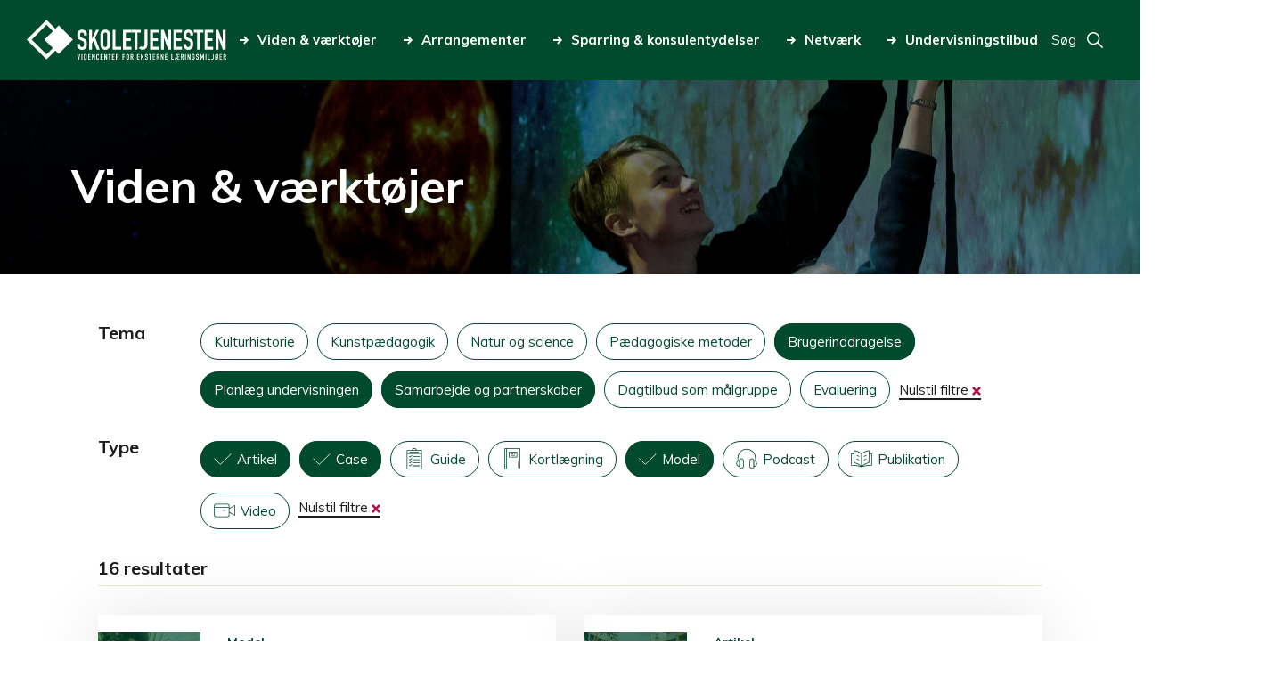

--- FILE ---
content_type: text/html; charset=UTF-8
request_url: https://www.skoletjenesten.dk/viden-vaerktoejer?type%5B0%5D=436&type%5B1%5D=433&type%5B2%5D=463&theme%5B0%5D=446&theme%5B1%5D=444&theme%5B2%5D=441
body_size: 10602
content:
<!DOCTYPE html>
<html lang="da" dir="ltr">
<head>
  <meta charset="utf-8" />
<link rel="canonical" href="https://www.skoletjenesten.dk/viden-vaerktoejer" />
<meta name="Generator" content="Drupal 10 (https://www.drupal.org)" />
<meta name="MobileOptimized" content="width" />
<meta name="HandheldFriendly" content="true" />
<meta name="viewport" content="width=device-width, initial-scale=1.0" />
<script type="text/javascript" id="CookieConsent" src="https://policy.app.cookieinformation.com/uc.js" data-culture="da"></script>
<link rel="icon" href="/themes/custom/skoletjenesten/favicon.ico" type="image/vnd.microsoft.icon" />


  <link
    href="https://fonts.googleapis.com/css2?family=Muli:ital,wght@0,400;0,700;0,800;1,400;1,700;1,800&display=swap"
    rel="stylesheet">

  <title>Viden &amp; værktøjer | Skoletjenesten</title>
  <link rel="stylesheet" media="all" href="/sites/default/files/css/css_sOecLrgL5eRQm0xSMawEL1xmNjXeTS24r4xb70je7UQ.css?delta=0&amp;language=da&amp;theme=skoletjenesten&amp;include=eJxFjVsOwjAQAy8UNUeqNo1JA5uH1glQTk8FQvxYnvmZgDFgK569EXG9ZD2RPqHCRN2mQh4-CPH7BaQk0G3N4GuzIppfcF1Mkknf6aPNLrr8zTJrn0Ezd0THW1OM61ngQPVJWxCl43Fi-abuGQ_6zy6lxal4A-2OQkY" />
<link rel="stylesheet" media="all" href="/sites/default/files/css/css_rb3fKNG4BsSoaHCGhd3ttfVq5umL82CrdvE5UH_ijNY.css?delta=1&amp;language=da&amp;theme=skoletjenesten&amp;include=eJxFjVsOwjAQAy8UNUeqNo1JA5uH1glQTk8FQvxYnvmZgDFgK569EXG9ZD2RPqHCRN2mQh4-CPH7BaQk0G3N4GuzIppfcF1Mkknf6aPNLrr8zTJrn0Ezd0THW1OM61ngQPVJWxCl43Fi-abuGQ_6zy6lxal4A-2OQkY" />
<link rel="stylesheet" media="all" href="//fonts.googleapis.com/css?family=Raleway:300,400,700,900|Roboto:300,400" />
<link rel="stylesheet" media="all" href="/sites/default/files/css/css_rNB3-r7q4tWMHJs_MF8myI4EVJnkIaP-GpZtIM59sIU.css?delta=3&amp;language=da&amp;theme=skoletjenesten&amp;include=eJxFjVsOwjAQAy8UNUeqNo1JA5uH1glQTk8FQvxYnvmZgDFgK569EXG9ZD2RPqHCRN2mQh4-CPH7BaQk0G3N4GuzIppfcF1Mkknf6aPNLrr8zTJrn0Ezd0THW1OM61ngQPVJWxCl43Fi-abuGQ_6zy6lxal4A-2OQkY" />
<link rel="stylesheet" media="print" href="/sites/default/files/css/css_Fr6981wPY_kR5sRhkW2gwukblOxIH-AfWNpagvz7bEc.css?delta=4&amp;language=da&amp;theme=skoletjenesten&amp;include=eJxFjVsOwjAQAy8UNUeqNo1JA5uH1glQTk8FQvxYnvmZgDFgK569EXG9ZD2RPqHCRN2mQh4-CPH7BaQk0G3N4GuzIppfcF1Mkknf6aPNLrr8zTJrn0Ezd0THW1OM61ngQPVJWxCl43Fi-abuGQ_6zy6lxal4A-2OQkY" />

  
<meta name="google-site-verification" content="0I8UjcpSk3QJzVSZOeX-wX-iF3K7ZS09Nug-HYbwgn8" /></head>
<body class="path-node page-node-type-landingpage">
<div class="responsive-wrapper">
    <a href="#main-content" class="visually-hidden focusable skip-link">
    Gå til hovedindhold
  </a>
  
    <div class="dialog-off-canvas-main-canvas" data-off-canvas-main-canvas>
    <div id="page-wrapper">

      <header id="header" class="header" role="banner" aria-label="Sidehovede">
        <div class="region region-header">
    <div id="block-skoletjenesten-branding" class="block block-system block-system-branding-block">
  
    
        <a href="/" rel="home" class="site-logo">
      <img src="/themes/custom/skoletjenesten/logo.svg" alt="Hjem" />
    </a>
      </div>
<nav role="navigation" aria-labelledby="" id="block-primaernavigation" class="block block-menu navigation menu--main">
            
  

        
<ul class="menu">
  
    
    <li class="menu-item menu-item--active-trail">
      <a href="/viden-vaerktoejer">
        <svg>
          <use xlink:href="/themes/custom/skoletjenesten/res/svg/icons/arrow.svg#icon"></use>
        </svg>Viden &amp; værktøjer</a>
    </li>

  
    
    <li class="menu-item">
      <a href="/arrangementer">
        <svg>
          <use xlink:href="/themes/custom/skoletjenesten/res/svg/icons/arrow.svg#icon"></use>
        </svg>Arrangementer</a>
    </li>

  
    
    <li class="menu-item menu-item--collapsed">
      <a href="/sparring-konsulenthjaelp">
        <svg>
          <use xlink:href="/themes/custom/skoletjenesten/res/svg/icons/arrow.svg#icon"></use>
        </svg>Sparring &amp; konsulentydelser</a>
    </li>

  
    
    <li class="menu-item menu-item--collapsed">
      <a href="/netvaerk-i-skoletjenesten">
        <svg>
          <use xlink:href="/themes/custom/skoletjenesten/res/svg/icons/arrow.svg#icon"></use>
        </svg>Netværk</a>
    </li>

  
    
    <li class="menu-item menu-item--collapsed">
      <a href="/undervisning">
        <svg>
          <use xlink:href="/themes/custom/skoletjenesten/res/svg/icons/arrow.svg#icon"></use>
        </svg>Undervisningstilbud</a>
    </li>

  </ul>

  </nav>
<div id="block-pagesearchblock" class="block block-skoletjenesten-search block-page-search-block">
  
    
      <div class="toggle-page-search" aria-label="Toggle search field">
  <span aria-label="Open search form" tabindex="0" class="search-toggle-button">
    <span>Søg</span>
    <svg class="svg-icon">
      <use xlink:href="/themes/custom/skoletjenesten/res/svg/icons/search.svg#icon"></use>
    </svg>
  </span>
  <a href="/site-search" aria-label="Go to search page" tabindex="0">
    <svg class="svg-icon">
      <use xlink:href="/themes/custom/skoletjenesten/res/svg/icons/search.svg#icon"></use>
    </svg>
  </a>
</div>

<form action="/site-search" method="get" accept-charset="UTF-8" class="pagesearchform-form">
  <div class="input-wrapper">
    <label for="pagesearchform-search" class="visually-hidden">Searchfield</label>
    <input id="pagesearchform-search" type="search" name="query">
    <button>Søg</button>
  </div>
</form>

  </div>

  </div>

      <a class="responsive-menu-toggle" href="#responsive-menu">
        <svg>
          <use xlink:href="/themes/custom/skoletjenesten/res/svg/icons/mobile-menu.svg#icon"></use>
        </svg>
      </a>
        <div class="region region-mobile-menu">
    
<nav role="navigation"
     aria-labelledby="Brugermenu" id="block-primaernavigation-mobile" class="block block-menu navigation menu--main">
  <a class="responsive-menu-toggle" href="#responsive-menu">
    Luk<svg>
      <use xlink:href="/themes/custom/skoletjenesten/res/svg/icons/x.svg#icon"></use>
    </svg>
  </a>
            
  <h2 class="visually-hidden">Primær navigation mobile</h2>
  

        
        <ul class="menu">
                  <li class="menu-item menu-item--active-trail">
        <a href="/viden-vaerktoejer" data-drupal-link-system-path="node/12983">Viden &amp; værktøjer</a>
              </li>
                <li class="menu-item">
        <a href="/arrangementer" title="Når du arbejder med undervisning i eksterne læringsmiljøer, kan du deltage i videncenterets arrangementer og netværk. Her kan du se og tilmelde dig aktuelle arrangementer; uddannelse, kurser, netværksmøder, temadage og studiegrupper." data-drupal-link-system-path="node/13174">Arrangementer</a>
              </li>
                <li class="menu-item menu-item--expanded">
        <a href="/sparring-konsulenthjaelp" data-drupal-link-system-path="node/12989">Sparring &amp; konsulentydelser</a>
                  <div class="expand" tabindex="0">
            <svg>
              <use xlink:href="/themes/custom/skoletjenesten/res/svg/icons/arrow.svg#icon"></use>
            </svg>
          </div>
                    <ul class="menu">
                    <li class="menu-item">
        <a href="/sparring-konsulentydelser/undervisning" data-drupal-link-system-path="node/12996">Undervisning</a>
              </li>
                <li class="menu-item">
        <a href="/sparring-konsulentydelser/evalueringer" data-drupal-link-system-path="node/12988">Evalueringer</a>
              </li>
                <li class="menu-item">
        <a href="/sparring-konsulentydelser/kommuner" data-drupal-link-system-path="node/12993">For kommuner</a>
              </li>
                <li class="menu-item">
        <a href="/sparring-konsulentydelser/opstart-af-skoletjeneste" data-drupal-link-system-path="node/12990">Opstart af skoletjeneste</a>
              </li>
                <li class="menu-item">
        <a href="https://www.skoletjenesten.dk/kurser-0">Kurser</a>
              </li>
                <li class="menu-item">
        <a href="/sparring-konsulentydelser/laeremidler" data-drupal-link-system-path="node/12999">Læremidler</a>
              </li>
                <li class="menu-item">
        <a href="/sparring-konsulentydelser/oplaeg-og-workshops" data-drupal-link-system-path="node/22964">Oplæg og workshops</a>
              </li>
      </ul>
    
              </li>
                <li class="menu-item menu-item--expanded">
        <a href="/netvaerk-i-skoletjenesten" data-drupal-link-system-path="node/18305">Netværk</a>
                  <div class="expand" tabindex="0">
            <svg>
              <use xlink:href="/themes/custom/skoletjenesten/res/svg/icons/arrow.svg#icon"></use>
            </svg>
          </div>
                    <ul class="menu">
                    <li class="menu-item">
        <a href="/netvaerk/skoletjenestenetvaerk-midtjylland" data-drupal-link-system-path="node/18318">Skoletjenestenetværk Midtjylland</a>
              </li>
                <li class="menu-item">
        <a href="/netvaerk/skoletjenestenetvaerk-nordjylland" data-drupal-link-system-path="node/18684">Skoletjenestenetværk Nordjylland</a>
              </li>
                <li class="menu-item">
        <a href="/netvaerk/skoletjenestenetvaerk-oestdanmark" title="Læs og tilmeld dig skoletjenestenetværket på Sjælland og i Hovedstaden" data-drupal-link-system-path="node/18624">Skoletjenestenetværk Sjælland og Hovedstaden</a>
              </li>
                <li class="menu-item">
        <a href="/netvaerk/netvaerk-kommunale-konsulenter" data-drupal-link-system-path="node/18570">Netværk for kommunale konsulenter</a>
              </li>
                <li class="menu-item">
        <a href="/netvaerk/forskningsnetvaerket-aaben-skole" title="Arbejder du med åben skole-forskning, og vil du være en del af et netværk, hvor deltagere fra hele landet deler, diskuterer og udvikler viden om pædagogik og didaktik i åben skole. Så læs mere her." data-drupal-link-system-path="node/18655">Forskningsnetværket Åben Skole</a>
              </li>
      </ul>
    
              </li>
                <li class="menu-item menu-item--expanded">
        <a href="/undervisning" data-drupal-link-system-path="node/25853">Undervisningstilbud</a>
                  <div class="expand" tabindex="0">
            <svg>
              <use xlink:href="/themes/custom/skoletjenesten/res/svg/icons/arrow.svg#icon"></use>
            </svg>
          </div>
                    <ul class="menu">
                    <li class="menu-item">
        <a href="/undervisningstilbud/undervisningstilbud-til-dagtilbud" data-drupal-link-system-path="node/25850">Dagtilbud</a>
              </li>
                <li class="menu-item">
        <a href="/undervisningstilbud/undervisningstilbud-til-grundskole" data-drupal-link-system-path="node/25851">Grundskole</a>
              </li>
                <li class="menu-item">
        <a href="/undervisningstilbud/undervisningstilbud-til-ungdomsuddannelser" data-drupal-link-system-path="node/25852">Ungdomsuddannelser</a>
              </li>
                <li class="menu-item">
        <a href="/undervisningstilbud/kurser-til-laerere-og-paedagoger" data-drupal-link-system-path="node/25854">Kurser til lærere og pædagoger</a>
              </li>
      </ul>
    
              </li>
      </ul>
    


  </nav>
<nav role="navigation" aria-labelledby="" id="block-footermenu-mobile" class="block block-menu navigation menu--footer-menu">
            
  

        
        <ul class="menu">
                  <li class="menu-item menu-item--expanded">
        <a href="/om-videncentret" data-drupal-link-system-path="node/13056">Om videncentret</a>
                  <div class="expand" tabindex="0">
            <svg>
              <use xlink:href="/themes/custom/skoletjenesten/res/svg/icons/arrow.svg#icon"></use>
            </svg>
          </div>
                    <ul class="menu">
                    <li class="menu-item menu-item--expanded">
        <a href="/om-skoletjenesten/organisation" data-drupal-link-system-path="node/12955">Organisation</a>
                  <div class="expand" tabindex="0">
            <svg>
              <use xlink:href="/themes/custom/skoletjenesten/res/svg/icons/arrow.svg#icon"></use>
            </svg>
          </div>
                    <ul class="menu">
                    <li class="menu-item menu-item--collapsed">
        <a href="/om-skoletjenesten-organisation/skoletjenestens-grundfortaelling" data-drupal-link-system-path="node/12956">Grundfortælling</a>
              </li>
                <li class="menu-item menu-item--collapsed">
        <a href="/om-skoletjenesten-organisation/vision-og-mission" data-drupal-link-system-path="node/13058">Vision og mission</a>
              </li>
                <li class="menu-item">
        <a href="https://www.skoletjenesten.dk/skoletjenesten-i-tal">Skoletjenesten i tal</a>
              </li>
                <li class="menu-item">
        <a href="/%C3%A5rsberetning" data-drupal-link-system-path="node/12960">Årsberetning</a>
              </li>
      </ul>
    
              </li>
                <li class="menu-item">
        <a href="/om-skoletjenesten/partnerskaber" data-drupal-link-system-path="node/13044">Partnerskaber</a>
              </li>
                <li class="menu-item">
        <a href="/om-skoletjenesten/paedagogiske-laboratorier-her-skaber-vi-viden-og-udvikler-praksis" data-drupal-link-system-path="node/13065">Pædagogiske laboratorier</a>
              </li>
                <li class="menu-item">
        <a href="https://www.skoletjenesten.dk/job-i-skoletjenesten">Ledige job</a>
              </li>
                <li class="menu-item">
        <a href="/om-videncentret/nyheder-og-presse" data-drupal-link-system-path="node/25857">Nyheder &amp; presse</a>
              </li>
                <li class="menu-item">
        <a href="/om-skoletjenesten/kontakt-videncentret" data-drupal-link-system-path="node/8366">Kontakt videncentret</a>
              </li>
                <li class="menu-item">
        <a href="/om-videncentret/find-medarbejder" data-drupal-link-system-path="node/25863">Find medarbejder</a>
              </li>
      </ul>
    
              </li>
                <li class="menu-item menu-item--expanded">
        <a href="/undervisningstilbud">Om undervisningsportalen</a>
                  <div class="expand" tabindex="0">
            <svg>
              <use xlink:href="/themes/custom/skoletjenesten/res/svg/icons/arrow.svg#icon"></use>
            </svg>
          </div>
                    <ul class="menu">
                    <li class="menu-item">
        <a href="/undervisningstilbud/bliv-udbyder" data-drupal-link-system-path="node/13129">Bliv udbyder</a>
              </li>
                <li class="menu-item">
        <a href="https://skoletjenesten.dk/user/login">Udbyder login</a>
              </li>
      </ul>
    
              </li>
                <li class="menu-item menu-item--expanded">
        <a href="/praktisk" title="Overskrift på footer menu" data-drupal-link-system-path="node/13079">Praktisk</a>
                  <div class="expand" tabindex="0">
            <svg>
              <use xlink:href="/themes/custom/skoletjenesten/res/svg/icons/arrow.svg#icon"></use>
            </svg>
          </div>
                    <ul class="menu">
                    <li class="menu-item">
        <a href="/praktisk/skoletjenestens-privatlivspolitik" data-drupal-link-system-path="node/13072">Skoletjenestens privatlivspolitik</a>
              </li>
                <li class="menu-item">
        <a href="/praktisk/cvr-og-ean" data-drupal-link-system-path="node/12954">CVR og EAN</a>
              </li>
                <li class="menu-item">
        <a href="/praktisk/om-skoletjenestendk" data-drupal-link-system-path="node/12953">Om skoletjenesten.dk</a>
              </li>
                <li class="menu-item">
        <a href="https://www.was.digst.dk/skoletjenesten-dk" title="Skoletjenestens tilgængelighedserklæring på Digitaliseringsstyrelsen side">Tilgængelighedserklæring</a>
              </li>
                <li class="menu-item">
        <a href="https://skoletjenesten.dk/user/login?destination=/intranet/organisation">Medarbejder login</a>
              </li>
      </ul>
    
              </li>
      </ul>
    


  </nav>

  </div>

    </header>
  
      <main id="main" role="main">
      <a id="main-content" tabindex="-1"></a>
        <div class="region region-content">
    <div data-drupal-messages-fallback class="hidden"></div>
<div id="block-skoletjenesten-content" class="block block-system block-system-main-block">
  
    
      <div class="block-region-content"><div class="block block-ctools block-entity-viewnode">
  
    
      <article id="landing-page"  class="list_page">

      <header class="header-image" style="background-image: url(https://www.skoletjenesten.dk/sites/default/files/styles/frontpage_header/public/2020-05/Planetarium1-v3.jpg?itok=S0AuyaXL)">
                    <h1>
          Viden &amp; værktøjer
        </h1>
            <div class="header-image-gradient"></div>
    </header>
  
  


<section  class="paragraph-parent-landingpage component view-list component--view-mode--landing-page knowledge-products">

    <div class="views-element-container"><div class="view view-knowledge-products view-id-knowledge_products view-display-id-default js-view-dom-id-997b2bb7c0a361aac21c4324e5e2a74011c2da1a91b0fb82e1a26a92735a1bea">
  
    
      <div class="view-filters">
      <form class="views-exposed-form bef-exposed-form" data-bef-auto-submit-full-form="" data-bef-auto-submit="" data-bef-auto-submit-delay="500" data-drupal-selector="views-exposed-form-knowledge-products-default" action="/viden-vaerktoejer" method="get" id="views-exposed-form-knowledge-products-default" accept-charset="UTF-8">
  <div class="form--inline clearfix">
  <div class="closer"><a class="exposed-close" href="#close-filters">Close</a></div><div class="js-form-item form-item js-form-type-select form-type-select js-form-item-theme form-item-theme">
      <label for="edit-theme">Tema
  </label>
        <div data-drupal-selector="edit-theme" multiple="multiple" name="theme" id="edit-theme" size="9" class="form-select bef-links">
                    <ul><li><a href="https://www.skoletjenesten.dk/viden-vaerktoejer?type%5B0%5D=436&amp;type%5B1%5D=433&amp;type%5B2%5D=463&amp;theme%5B0%5D=446&amp;theme%5B1%5D=444&amp;theme%5B2%5D=441&amp;theme%5B3%5D=473" id="edit-theme-473" name="theme[473]" class="bef-link">Kulturhistorie</a>                      <li><a href="https://www.skoletjenesten.dk/viden-vaerktoejer?type%5B0%5D=436&amp;type%5B1%5D=433&amp;type%5B2%5D=463&amp;theme%5B0%5D=446&amp;theme%5B1%5D=444&amp;theme%5B2%5D=441&amp;theme%5B3%5D=469" id="edit-theme-469" name="theme[469]" class="bef-link">Kunstpædagogik</a>                      <li><a href="https://www.skoletjenesten.dk/viden-vaerktoejer?type%5B0%5D=436&amp;type%5B1%5D=433&amp;type%5B2%5D=463&amp;theme%5B0%5D=446&amp;theme%5B1%5D=444&amp;theme%5B2%5D=441&amp;theme%5B3%5D=474" id="edit-theme-474" name="theme[474]" class="bef-link">Natur og science</a>                      <li><a href="https://www.skoletjenesten.dk/viden-vaerktoejer?type%5B0%5D=436&amp;type%5B1%5D=433&amp;type%5B2%5D=463&amp;theme%5B0%5D=446&amp;theme%5B1%5D=444&amp;theme%5B2%5D=441&amp;theme%5B3%5D=445" id="edit-theme-445" name="theme[445]" class="bef-link">Pædagogiske metoder</a>                                      <li><a href="https://www.skoletjenesten.dk/viden-vaerktoejer?type%5B0%5D=436&amp;type%5B1%5D=433&amp;type%5B2%5D=463&amp;theme%5B0%5D=446&amp;theme%5B1%5D=444" class="bef-link bef-link--selected bef-link-active">Brugerinddragelse</a>                                      <li><a href="https://www.skoletjenesten.dk/viden-vaerktoejer?type%5B0%5D=436&amp;type%5B1%5D=433&amp;type%5B2%5D=463&amp;theme%5B0%5D=446&amp;theme%5B2%5D=441" class="bef-link bef-link--selected bef-link-active">Planlæg undervisningen</a>                                      <li><a href="https://www.skoletjenesten.dk/viden-vaerktoejer?type%5B0%5D=436&amp;type%5B1%5D=433&amp;type%5B2%5D=463&amp;theme%5B1%5D=444&amp;theme%5B2%5D=441" class="bef-link bef-link--selected bef-link-active">Samarbejde og partnerskaber</a>                      <li><a href="https://www.skoletjenesten.dk/viden-vaerktoejer?type%5B0%5D=436&amp;type%5B1%5D=433&amp;type%5B2%5D=463&amp;theme%5B0%5D=446&amp;theme%5B1%5D=444&amp;theme%5B2%5D=441&amp;theme%5B3%5D=442" id="edit-theme-442" name="theme[442]" class="bef-link">Dagtilbud som målgruppe</a>                      <li><a href="https://www.skoletjenesten.dk/viden-vaerktoejer?type%5B0%5D=436&amp;type%5B1%5D=433&amp;type%5B2%5D=463&amp;theme%5B0%5D=446&amp;theme%5B1%5D=444&amp;theme%5B2%5D=441&amp;theme%5B3%5D=440" id="edit-theme-440" name="theme[440]" class="bef-link">Evaluering</a>                      <li><a href="/viden-vaerktoejer?type%5B0%5D=436&amp;type%5B1%5D=433&amp;type%5B2%5D=463" class="reset-filters">Nulstil filtre</a></li></ul>      
  <div class="mobile-only expand-controls white expand-element-theme">
    <div class="expand-control expand">
      <span class="content_expand__trigger" aria-expanded="false" aria-label="Vis mere">
        Vis mere
      </span>
      <svg>
        <use xlink:href="/themes/custom/skoletjenesten/res/svg/icons/arrow-no-line.svg#icon"></use>
      </svg>
    </div>
    <div class="expand-control shrink">
      <span>
        Vis mindre
      </span>
      <svg>
        <use xlink:href="/themes/custom/skoletjenesten/res/svg/icons/arrow-no-line.svg#icon"></use>
      </svg>
    </div>
  </div>
</div>

        </div>
<div class="js-form-item form-item js-form-type-select form-type-select js-form-item-type form-item-type">
      <label for="edit-type">Type
  </label>
        <div data-drupal-selector="edit-type" multiple="multiple" name="type" id="edit-type" size="8" class="form-select bef-links">
                                    <ul><li><a href="https://www.skoletjenesten.dk/viden-vaerktoejer?type%5B0%5D=436&amp;type%5B2%5D=463&amp;theme%5B0%5D=446&amp;theme%5B1%5D=444&amp;theme%5B2%5D=441" class="bef-link bef-link--selected bef-link-active">Artikel</a>                                      <li><a href="https://www.skoletjenesten.dk/viden-vaerktoejer?type%5B0%5D=436&amp;type%5B1%5D=433&amp;theme%5B0%5D=446&amp;theme%5B1%5D=444&amp;theme%5B2%5D=441" class="bef-link bef-link--selected bef-link-active">Case</a>                      <li><a href="https://www.skoletjenesten.dk/viden-vaerktoejer?type%5B0%5D=436&amp;type%5B1%5D=433&amp;type%5B2%5D=463&amp;type%5B3%5D=434&amp;theme%5B0%5D=446&amp;theme%5B1%5D=444&amp;theme%5B2%5D=441" id="edit-type-434" name="type[434]" class="bef-link" data-icon="type-guide">Guide</a>                      <li><a href="https://www.skoletjenesten.dk/viden-vaerktoejer?type%5B0%5D=436&amp;type%5B1%5D=433&amp;type%5B2%5D=463&amp;type%5B3%5D=438&amp;theme%5B0%5D=446&amp;theme%5B1%5D=444&amp;theme%5B2%5D=441" id="edit-type-438" name="type[438]" class="bef-link" data-icon="type-mapping">Kortlægning</a>                                      <li><a href="https://www.skoletjenesten.dk/viden-vaerktoejer?type%5B1%5D=433&amp;type%5B2%5D=463&amp;theme%5B0%5D=446&amp;theme%5B1%5D=444&amp;theme%5B2%5D=441" class="bef-link bef-link--selected bef-link-active">Model</a>                      <li><a href="https://www.skoletjenesten.dk/viden-vaerktoejer?type%5B0%5D=436&amp;type%5B1%5D=433&amp;type%5B2%5D=463&amp;type%5B3%5D=435&amp;theme%5B0%5D=446&amp;theme%5B1%5D=444&amp;theme%5B2%5D=441" id="edit-type-435" name="type[435]" class="bef-link" data-icon="type-podcast">Podcast</a>                      <li><a href="https://www.skoletjenesten.dk/viden-vaerktoejer?type%5B0%5D=436&amp;type%5B1%5D=433&amp;type%5B2%5D=463&amp;type%5B3%5D=437&amp;theme%5B0%5D=446&amp;theme%5B1%5D=444&amp;theme%5B2%5D=441" id="edit-type-437" name="type[437]" class="bef-link" data-icon="type-book">Publikation</a>                      <li><a href="https://www.skoletjenesten.dk/viden-vaerktoejer?type%5B0%5D=436&amp;type%5B1%5D=433&amp;type%5B2%5D=463&amp;type%5B3%5D=439&amp;theme%5B0%5D=446&amp;theme%5B1%5D=444&amp;theme%5B2%5D=441" id="edit-type-439" name="type[439]" class="bef-link" data-icon="type-video">Video</a>                      <li><a href="/viden-vaerktoejer?theme%5B0%5D=446&amp;theme%5B1%5D=444&amp;theme%5B2%5D=441" class="reset-filters">Nulstil filtre</a></li></ul>      
  <div class="mobile-only expand-controls white expand-element-type">
    <div class="expand-control expand">
      <span class="content_expand__trigger" aria-expanded="false" aria-label="Vis mere">
        Vis mere
      </span>
      <svg>
        <use xlink:href="/themes/custom/skoletjenesten/res/svg/icons/arrow-no-line.svg#icon"></use>
      </svg>
    </div>
    <div class="expand-control shrink">
      <span>
        Vis mindre
      </span>
      <svg>
        <use xlink:href="/themes/custom/skoletjenesten/res/svg/icons/arrow-no-line.svg#icon"></use>
      </svg>
    </div>
  </div>
</div>

        </div>
<div data-drupal-selector="edit-actions" class="form-actions js-form-wrapper form-wrapper" id="edit-actions"><input data-bef-auto-submit-click="" class="js-hide button js-form-submit form-submit" data-drupal-selector="edit-submit-knowledge-products" type="submit" id="edit-submit-knowledge-products" value="Apply" />
</div>

</div>

</form>

    </div>
        <div class="view-header">
      <div class="view-header-content">
        16 resultater
      </div>
    </div>
    
      <div class="view-content">
          <div class="views-row">
    <a href="/viden-vaerktoejer/8-laererroller-i-eksterne-laeringsmiljoeer"
   aria-label="8 lærerroller i eksterne læringsmiljøer"
   class="list node node--type-knowledge-product node--promoted node--view-mode-teaser">

  <div class="image-wrapper">
    <div class="image-icon-overlay">
      
            <div class="field field--name-field-image field--type-image field--label-hidden field__item">  <img loading="lazy" src="/sites/default/files/styles/crop_115x115/public/2024-11/GL_ESTRUP_DSC_4611.jpg?itok=We7a9cD1" width="115" height="115" alt="Testfoto" class="image-style-crop-115x115" />


</div>
      
      <div class="image-overlay">
      </div>
      <svg class="icon-overlay">
        <use xlink:href="/themes/custom/skoletjenesten/res/svg/icons/type-model.svg#icon"></use>
      </svg>
    </div>
  </div>

  <div class="header">
    
            <div class="field field--name-field-knowledge-product-type field--type-entity-reference field--label-hidden field__item">Model</div>
      
    <h2>8 lærerroller i eksterne læringsmiljøer</h2>
  </div>
  <div class="text-wrapper">
    
            <div class="field field--name-field-resume field--type-string-long field--label-hidden field__item">  <p>Få inspiration til hvordan forventningsafstemning af lærerroller kan styrke samarbejdet mellem skole og eksternt...</p>


</div>
      
    
  <div class="field field--name-field-theme field--type-entity-reference field--label-hidden field__items">
                  <span class="field__item">Planlæg undervisningen, </span>
                        <span class="field__item">Samarbejde og partnerskaber</span>
            </div>

  </div>

</a>

  </div>
    <div class="views-row">
    <a href="/viden-vaerktoejer/autentiske-kilder-i-undervisningen"
   aria-label="Autentiske kilder i undervisningen"
   class="list node node--type-knowledge-product node--promoted node--view-mode-teaser">

  <div class="image-wrapper">
    <div class="image-icon-overlay">
      
            <div class="field field--name-field-image field--type-image field--label-hidden field__item">  <img loading="lazy" src="/sites/default/files/styles/crop_115x115/public/2024-09/Billede1.jpg?itok=DSSEhmZW" width="115" height="115" alt="Esbjerg Byhistoriske Arkiv" class="image-style-crop-115x115" />


</div>
      
      <div class="image-overlay">
      </div>
      <svg class="icon-overlay">
        <use xlink:href="/themes/custom/skoletjenesten/res/svg/icons/type-article.svg#icon"></use>
      </svg>
    </div>
  </div>

  <div class="header">
    
            <div class="field field--name-field-knowledge-product-type field--type-entity-reference field--label-hidden field__item">Artikel</div>
      
    <h2>Autentiske kilder i undervisningen</h2>
  </div>
  <div class="text-wrapper">
    
            <div class="field field--name-field-resume field--type-string-long field--label-hidden field__item">  <p>Hvordan kan originale dokumenter fra arkivsamlinger bidrage til kildearbejdet i skolen, så historieundervisningen bliver...</p>


</div>
      
    
  <div class="field field--name-field-theme field--type-entity-reference field--label-hidden field__items">
                  <span class="field__item">Planlæg undervisningen, </span>
                        <span class="field__item">Kulturhistorie</span>
            </div>

  </div>

</a>

  </div>
    <div class="views-row">
    <a href="/viden-vaerktoejer/boerneblik-paa-bispebjerg"
   aria-label="Børneblik på Bispebjerg"
   class="list node node--type-knowledge-product node--promoted node--view-mode-teaser">

  <div class="image-wrapper">
    <div class="image-icon-overlay">
      
            <div class="field field--name-field-image field--type-image field--label-hidden field__item">  <img loading="lazy" src="/sites/default/files/styles/crop_115x115/public/2020-05/_05A0040_1_0.jpg?itok=UAkYSqDD" width="115" height="115" alt="Kbh mus" class="image-style-crop-115x115" />


</div>
      
      <div class="image-overlay">
      </div>
      <svg class="icon-overlay">
        <use xlink:href="/themes/custom/skoletjenesten/res/svg/icons/type-article.svg#icon"></use>
      </svg>
    </div>
  </div>

  <div class="header">
    
            <div class="field field--name-field-knowledge-product-type field--type-entity-reference field--label-hidden field__item">Artikel</div>
      
    <h2>Børneblik på Bispebjerg</h2>
  </div>
  <div class="text-wrapper">
    
            <div class="field field--name-field-resume field--type-string-long field--label-hidden field__item">  <p>Artiklen beskriver et forløb med borgerinddragelse i et tæt samarbejde mellem Københavns Museum og Tagensbo Skole.</p>


</div>
      
    
  <div class="field field--name-field-theme field--type-entity-reference field--label-hidden field__items">
                  <span class="field__item">Brugerinddragelse, </span>
                        <span class="field__item">Kulturhistorie</span>
            </div>

  </div>

</a>

  </div>
    <div class="views-row">
    <a href="/viden-vaerktoejer/den-didaktiske-trekant"
   aria-label="Den didaktiske trekant"
   class="list node node--type-knowledge-product node--promoted node--view-mode-teaser">

  <div class="image-wrapper">
    <div class="image-icon-overlay">
      
            <div class="field field--name-field-image field--type-image field--label-hidden field__item">  <img loading="lazy" src="/sites/default/files/styles/crop_115x115/public/2020-05/AH7V0513%281%29.jpg?itok=7R_4nXqx" width="115" height="115" alt="Den Blå Planet" class="image-style-crop-115x115" />


</div>
      
      <div class="image-overlay">
      </div>
      <svg class="icon-overlay">
        <use xlink:href="/themes/custom/skoletjenesten/res/svg/icons/type-model.svg#icon"></use>
      </svg>
    </div>
  </div>

  <div class="header">
    
            <div class="field field--name-field-knowledge-product-type field--type-entity-reference field--label-hidden field__item">Model</div>
      
    <h2>Den didaktiske trekant</h2>
  </div>
  <div class="text-wrapper">
    
            <div class="field field--name-field-resume field--type-string-long field--label-hidden field__item">  <p>Modellen peger på tre forhold, der er vigtige at forholde sig til i arbejdet med at skabe god undervisning i et eksternt...</p>


</div>
      
    
  <div class="field field--name-field-theme field--type-entity-reference field--label-hidden field__items">
                  <span class="field__item">Planlæg undervisningen</span>
            </div>

  </div>

</a>

  </div>
    <div class="views-row">
    <a href="/viden-vaerktoejer/didaktiske-moenstre"
   aria-label="Didaktiske mønstre"
   class="list node node--type-knowledge-product node--promoted node--view-mode-teaser">

  <div class="image-wrapper">
    <div class="image-icon-overlay">
      
            <div class="field field--name-field-image field--type-image field--label-hidden field__item">  <img loading="lazy" src="/sites/default/files/styles/crop_115x115/public/2022-11/DSC_5011.jpg?itok=rpqqmeb6" width="115" height="115" alt="Undervisning ARKEN" class="image-style-crop-115x115" />


</div>
      
      <div class="image-overlay">
      </div>
      <svg class="icon-overlay">
        <use xlink:href="/themes/custom/skoletjenesten/res/svg/icons/type-model.svg#icon"></use>
      </svg>
    </div>
  </div>

  <div class="header">
    
            <div class="field field--name-field-knowledge-product-type field--type-entity-reference field--label-hidden field__item">Model</div>
      
    <h2>Didaktiske mønstre</h2>
  </div>
  <div class="text-wrapper">
    
            <div class="field field--name-field-resume field--type-string-long field--label-hidden field__item">  <p>Modellerne illustrerer to overordnede didaktiske mønstre i forhold til at skabe sammenhænge i undervisningsforløb.</p>


</div>
      
    
  <div class="field field--name-field-theme field--type-entity-reference field--label-hidden field__items">
                  <span class="field__item">Planlæg undervisningen</span>
            </div>

  </div>

</a>

  </div>
    <div class="views-row">
    <a href="/viden-vaerktoejer/elevers-deltagelsesmuligheder-i-eksterne-laeringsmiljoeer"
   aria-label="Elevers deltagelsesmuligheder i eksterne læringsmiljøer"
   class="list node node--type-knowledge-product node--promoted node--view-mode-teaser">

  <div class="image-wrapper">
    <div class="image-icon-overlay">
      
            <div class="field field--name-field-image field--type-image field--label-hidden field__item">  <img loading="lazy" src="/sites/default/files/styles/crop_115x115/public/2023-09/_05A0040.jpg?itok=G5BHnWBr" width="115" height="115" alt="Testfoto" class="image-style-crop-115x115" />


</div>
      
      <div class="image-overlay">
      </div>
      <svg class="icon-overlay">
        <use xlink:href="/themes/custom/skoletjenesten/res/svg/icons/type-article.svg#icon"></use>
      </svg>
    </div>
  </div>

  <div class="header">
    
            <div class="field field--name-field-knowledge-product-type field--type-entity-reference field--label-hidden field__item">Artikel</div>
      
    <h2>Elevers deltagelsesmuligheder i eksterne læringsmiljøer</h2>
  </div>
  <div class="text-wrapper">
    
            <div class="field field--name-field-resume field--type-string-long field--label-hidden field__item">  <p>Elevers deltagelsesmuligheder er centralt i demokratisk pædagogik. Denne artikel viser hvordan forskellige former for...</p>


</div>
      
    
  <div class="field field--name-field-theme field--type-entity-reference field--label-hidden field__items">
                  <span class="field__item">Planlæg undervisningen</span>
            </div>

  </div>

</a>

  </div>
    <div class="views-row">
    <a href="/viden-vaerktoejer/et-pennestroeg-fra-fortiden"
   aria-label="Et pennestrøg fra fortiden"
   class="list node node--type-knowledge-product node--promoted node--view-mode-teaser">

  <div class="image-wrapper">
    <div class="image-icon-overlay">
      
            <div class="field field--name-field-image field--type-image field--label-hidden field__item">  <img loading="lazy" src="/sites/default/files/styles/crop_115x115/public/2024-09/Arkiv_k%C3%A6lder.jpg?itok=b-Kq3COn" width="115" height="115" alt="Københavns Stadsarkiv" class="image-style-crop-115x115" />


</div>
      
      <div class="image-overlay">
      </div>
      <svg class="icon-overlay">
        <use xlink:href="/themes/custom/skoletjenesten/res/svg/icons/type-article.svg#icon"></use>
      </svg>
    </div>
  </div>

  <div class="header">
    
            <div class="field field--name-field-knowledge-product-type field--type-entity-reference field--label-hidden field__item">Artikel</div>
      
    <h2>Et pennestrøg fra fortiden</h2>
  </div>
  <div class="text-wrapper">
    
            <div class="field field--name-field-resume field--type-string-long field--label-hidden field__item">  <p>Hvilke potentialer har arkiverne for at styrke historieundervisningens relevans gennem et fokus på identifikation og...</p>


</div>
      
    
  <div class="field field--name-field-theme field--type-entity-reference field--label-hidden field__items">
                  <span class="field__item">Planlæg undervisningen, </span>
                        <span class="field__item">Kulturhistorie</span>
            </div>

  </div>

</a>

  </div>
    <div class="views-row">
    <a href="/viden-vaerktoejer/fire-typer-af-partnerskaber"
   aria-label="Fire typer af partnerskaber"
   class="list node node--type-knowledge-product node--promoted node--view-mode-teaser">

  <div class="image-wrapper">
    <div class="image-icon-overlay">
      
            <div class="field field--name-field-image field--type-image field--label-hidden field__item">  <img loading="lazy" src="/sites/default/files/styles/crop_115x115/public/2020-05/%C3%85rsberetning%2017-18.jpg?itok=IqeWPB3w" width="115" height="115" alt="Københavns Befæstning" class="image-style-crop-115x115" />


</div>
      
      <div class="image-overlay">
      </div>
      <svg class="icon-overlay">
        <use xlink:href="/themes/custom/skoletjenesten/res/svg/icons/type-article.svg#icon"></use>
      </svg>
    </div>
  </div>

  <div class="header">
    
            <div class="field field--name-field-knowledge-product-type field--type-entity-reference field--label-hidden field__item">Artikel</div>
      
    <h2>Fire typer af partnerskaber</h2>
  </div>
  <div class="text-wrapper">
    
            <div class="field field--name-field-resume field--type-string-long field--label-hidden field__item">  <p>Artiklen identificerer fire forskellige typer af partnerskaber mellem skoler, eksterne læringsmiljøer og kommuner.</p>


</div>
      
    
  <div class="field field--name-field-theme field--type-entity-reference field--label-hidden field__items">
                  <span class="field__item">Samarbejde og partnerskaber</span>
            </div>

  </div>

</a>

  </div>
    <div class="views-row">
    <a href="/viden-vaerktoejer/hvordan-kan-man-inddrage-boern-i-udstillingsarbejde-zeki-og-den-roede-bil"
   aria-label="Hvordan kan man inddrage børn i udstillingsarbejde - `Zeki og den røde bil´"
   class="list node node--type-knowledge-product node--promoted node--view-mode-teaser">

  <div class="image-wrapper">
    <div class="image-icon-overlay">
      
            <div class="field field--name-field-image field--type-image field--label-hidden field__item">  <img loading="lazy" src="/sites/default/files/styles/crop_115x115/public/2024-11/460962502_984617173468588_2456399999073519822_n.jpg?itok=KVWLESYt" width="115" height="115" alt="Slagelse Museum" class="image-style-crop-115x115" />


</div>
      
      <div class="image-overlay">
      </div>
      <svg class="icon-overlay">
        <use xlink:href="/themes/custom/skoletjenesten/res/svg/icons/type-case.svg#icon"></use>
      </svg>
    </div>
  </div>

  <div class="header">
    
            <div class="field field--name-field-knowledge-product-type field--type-entity-reference field--label-hidden field__item">Case</div>
      
    <h2>Hvordan kan man inddrage børn i udstillingsarbejde - `Zeki og den røde bil´</h2>
  </div>
  <div class="text-wrapper">
    
            <div class="field field--name-field-resume field--type-string-long field--label-hidden field__item">  <p>Udforsk muligheder i at inddrage børn i udstillingsarbejdet på lokalhistoriske museer.</p>


</div>
      
    
  <div class="field field--name-field-theme field--type-entity-reference field--label-hidden field__items">
                  <span class="field__item">Brugerinddragelse, </span>
                        <span class="field__item">Kulturhistorie</span>
            </div>

  </div>

</a>

  </div>
    <div class="views-row">
    <a href="/viden-vaerktoejer/nej-kom-nu-det-ved-i-da-godt"
   aria-label="Nej, kom nu. Det ved I da godt!"
   class="list node node--type-knowledge-product node--promoted node--view-mode-teaser">

  <div class="image-wrapper">
    <div class="image-icon-overlay">
      
            <div class="field field--name-field-image field--type-image field--label-hidden field__item">  <img loading="lazy" src="/sites/default/files/styles/crop_115x115/public/2022-10/Billede1_0.png?itok=tXNHWsnN" width="115" height="115" alt="Bølgemodellen" class="image-style-crop-115x115" />


</div>
      
      <div class="image-overlay">
      </div>
      <svg class="icon-overlay">
        <use xlink:href="/themes/custom/skoletjenesten/res/svg/icons/type-article.svg#icon"></use>
      </svg>
    </div>
  </div>

  <div class="header">
    
            <div class="field field--name-field-knowledge-product-type field--type-entity-reference field--label-hidden field__item">Artikel</div>
      
    <h2>Nej, kom nu. Det ved I da godt!</h2>
  </div>
  <div class="text-wrapper">
    
            <div class="field field--name-field-resume field--type-string-long field--label-hidden field__item">  <p>Hvad gør man, når man som underviser oplever, at det er svært at aktivere elevernes forforståelse?</p>


</div>
      
    
  <div class="field field--name-field-theme field--type-entity-reference field--label-hidden field__items">
                  <span class="field__item">Planlæg undervisningen, </span>
                        <span class="field__item">Natur og science</span>
            </div>

  </div>

</a>

  </div>
    <div class="views-row">
    <a href="/viden-vaerktoejer/ophold-mellemrum-og-spraekker"
   aria-label="Ophold, mellemrum og sprækker"
   class="list node node--type-knowledge-product node--promoted node--view-mode-teaser">

  <div class="image-wrapper">
    <div class="image-icon-overlay">
      
            <div class="field field--name-field-image field--type-image field--label-hidden field__item">  <img loading="lazy" src="/sites/default/files/styles/crop_115x115/public/2022-11/DSC_5021.jpg?itok=pj5CY2X8" width="115" height="115" alt="Undervisning ARKEN" class="image-style-crop-115x115" />


</div>
      
      <div class="image-overlay">
      </div>
      <svg class="icon-overlay">
        <use xlink:href="/themes/custom/skoletjenesten/res/svg/icons/type-model.svg#icon"></use>
      </svg>
    </div>
  </div>

  <div class="header">
    
            <div class="field field--name-field-knowledge-product-type field--type-entity-reference field--label-hidden field__item">Model</div>
      
    <h2>Ophold, mellemrum og sprækker</h2>
  </div>
  <div class="text-wrapper">
    
            <div class="field field--name-field-resume field--type-string-long field--label-hidden field__item">  <p>Modellen viser og forklarer tre typer af situationer der kendetegner undervisningsforløb i eksterne læringsmiljøer.</p>


</div>
      
    
  <div class="field field--name-field-theme field--type-entity-reference field--label-hidden field__items">
                  <span class="field__item">Planlæg undervisningen</span>
            </div>

  </div>

</a>

  </div>
    <div class="views-row">
    <a href="/viden-vaerktoejer/roller-og-relationer-i-aaben-skole"
   aria-label="Roller og relationer i åben skole"
   class="list node node--type-knowledge-product node--promoted node--view-mode-teaser">

  <div class="image-wrapper">
    <div class="image-icon-overlay">
      
            <div class="field field--name-field-image field--type-image field--label-hidden field__item">  <img loading="lazy" src="/sites/default/files/styles/crop_115x115/public/2020-05/skoleb%C3%83%C2%B8rn%20m%C3%83%C2%B8der%20kryb%202_0.jpg?itok=_4YOfSge" width="115" height="115" alt="Zoologisk Have" class="image-style-crop-115x115" />


</div>
      
      <div class="image-overlay">
      </div>
      <svg class="icon-overlay">
        <use xlink:href="/themes/custom/skoletjenesten/res/svg/icons/type-model.svg#icon"></use>
      </svg>
    </div>
  </div>

  <div class="header">
    
            <div class="field field--name-field-knowledge-product-type field--type-entity-reference field--label-hidden field__item">Model</div>
      
    <h2>Roller og relationer i åben skole</h2>
  </div>
  <div class="text-wrapper">
    
            <div class="field field--name-field-resume field--type-string-long field--label-hidden field__item">  <p>Refleksionsspørgsmål til arbejdet med at etablere et godt læringsrum i eksterne læringsmiljøer.</p>


</div>
      
    
  <div class="field field--name-field-theme field--type-entity-reference field--label-hidden field__items">
                  <span class="field__item">Samarbejde og partnerskaber</span>
            </div>

  </div>

</a>

  </div>

    </div>
  
        <nav class="pager" role="navigation" aria-labelledby="pagination-heading">
    <h2 id="pagination-heading" class="visually-hidden">Sideinddeling</h2>
    <ul class="pager__items js-pager__items">
                                                        <li class="pager__item is-active">
                                          <a href="?type%5B0%5D=436&amp;type%5B1%5D=433&amp;type%5B2%5D=463&amp;theme%5B0%5D=446&amp;theme%5B1%5D=444&amp;theme%5B2%5D=441&amp;page=0" aria-label="Nuværende side" aria-current="page">
            <span class="visually-hidden">
              Nuværende side
            </span>1</a>
        </li>
              <li class="pager__item">
                                          <a href="?type%5B0%5D=436&amp;type%5B1%5D=433&amp;type%5B2%5D=463&amp;theme%5B0%5D=446&amp;theme%5B1%5D=444&amp;theme%5B2%5D=441&amp;page=1" aria-label="gå til side 2">
            <span class="visually-hidden">
              Page
            </span>2</a>
        </li>
                                      <li class="pager__item pager__item--next">
          <a href="?type%5B0%5D=436&amp;type%5B1%5D=433&amp;type%5B2%5D=463&amp;theme%5B0%5D=446&amp;theme%5B1%5D=444&amp;theme%5B2%5D=441&amp;page=1" aria-label="Gå til næste side" rel="next">
            <span class="visually-hidden">Næste side</span>
            <span aria-hidden="true">›</span>
          </a>
        </li>
                          <li class="pager__item pager__item--last">
          <a href="?type%5B0%5D=436&amp;type%5B1%5D=433&amp;type%5B2%5D=463&amp;theme%5B0%5D=446&amp;theme%5B1%5D=444&amp;theme%5B2%5D=441&amp;page=1" aria-label="Gå til sidste side">
            <span class="visually-hidden">Sidste side</span>
            <span aria-hidden="true">››</span>
          </a>
        </li>
          </ul>
  </nav>

          </div>
</div>


</section>

<section  class="paragraph-parent-landingpage component person component--view-mode--landing-page multiple">
  <div class="contact-wrapper">
    <h2>Spørgsmål til viden &amp; værktøjer?</h2>
    
      <div class="field field--name-field-persons field--type-entity-reference field--label-hidden field__items">
              <div class="field__item"><div  class="article-contact-person">


  <div class="article-contact-person-image">
        <a href="/node/78">
            
            <div class="field field--name-field-image field--type-image field--label-hidden field__item">  <img loading="lazy" src="/sites/default/files/styles/crop_111x111/public/2021-11/Dorte%20Villadsen%20Skoletjenesten%20NY.jpg?itok=Nam5gGzR" width="111" height="111" alt="Dorte Villadsen Skoletjenesten" class="image-style-crop-111x111" />


</div>
      
          </a>
      </div>

  <div class="article-contact-person-text">
    <h3>Dorte Villadsen</h3>
        
            <div class="field field--name-field-title field--type-string field--label-hidden field__item">Pædagogisk udviklingschef</div>
      
    

    
  <div class="field field--name-field-phone field--type-string field--label-above">
    <div class="field__label">Tlf</div>
              <div class="field__item">24 90 13 67</div>
          </div>

    
            <div class="field field--name-field-email field--type-email field--label-hidden field__item"><a href="mailto:dv@skoletjenesten.dk">dv@skoletjenesten.dk</a></div>
      

        <a href="/node/78">
      <svg>
        <use xlink:href="/themes/custom/skoletjenesten/res/svg/icons/arrow.svg#icon"></use>
      </svg>
      Se profil
    </a>
  </div>
  
</div>
</div>
              <div class="field__item"><div  class="article-contact-person">


  <div class="article-contact-person-image">
        <a href="/node/11594">
            
            <div class="field field--name-field-image field--type-image field--label-hidden field__item">  <img loading="lazy" src="/sites/default/files/styles/crop_111x111/public/2021-11/Jakob%20Haahr-Pedersen%20Skoletjenesten%20undervisningstilbud.jpg?itok=V234kHBG" width="111" height="111" alt="Jakob Haahr-Pedersen Skoletjenesten" class="image-style-crop-111x111" />


</div>
      
          </a>
      </div>

  <div class="article-contact-person-text">
    <h3>Jakob Haahr-Pedersen</h3>
        
            <div class="field field--name-field-title field--type-string field--label-hidden field__item">Kommunikationskonsulent</div>
      
    

    
  <div class="field field--name-field-phone field--type-string field--label-above">
    <div class="field__label">Tlf</div>
              <div class="field__item">29 29 61 75</div>
          </div>

    
            <div class="field field--name-field-email field--type-email field--label-hidden field__item"><a href="mailto:jhp@skoletjenesten.dk">jhp@skoletjenesten.dk</a></div>
      

        <a href="/node/11594">
      <svg>
        <use xlink:href="/themes/custom/skoletjenesten/res/svg/icons/arrow.svg#icon"></use>
      </svg>
      Se profil
    </a>
  </div>
  
</div>
</div>
          </div>
  
  </div>
</section>

</article>

  </div>
</div>

  </div>

  </div>

    </main>
  
      <footer id="footer">
      <div class="footer-light">
        <div class="container">
            <div class="region region-footer">
    <nav role="navigation" aria-labelledby="" id="block-footermenu" class="block block-menu navigation menu--footer-menu">
            
  

        
      <ul class="menu">
                      <li class="menu-item menu-item--expanded">
          <h2>Om videncentret</h2>
                      <ul class="menu">
                              <li class="menu-item menu-item--expanded">
                  <a href="/om-skoletjenesten/organisation">
                    <svg class="svg-icon">
                      <use xlink:href="/themes/custom/skoletjenesten/res/svg/icons/arrow.svg#icon"></use>
                    </svg>Organisation
                  </a>
                </li>
                              <li class="menu-item menu-item--expanded">
                  <a href="/om-skoletjenesten/partnerskaber">
                    <svg class="svg-icon">
                      <use xlink:href="/themes/custom/skoletjenesten/res/svg/icons/arrow.svg#icon"></use>
                    </svg>Partnerskaber
                  </a>
                </li>
                              <li class="menu-item menu-item--expanded">
                  <a href="/om-skoletjenesten/paedagogiske-laboratorier-her-skaber-vi-viden-og-udvikler-praksis">
                    <svg class="svg-icon">
                      <use xlink:href="/themes/custom/skoletjenesten/res/svg/icons/arrow.svg#icon"></use>
                    </svg>Pædagogiske laboratorier
                  </a>
                </li>
                              <li class="menu-item menu-item--expanded">
                  <a href="https://www.skoletjenesten.dk/job-i-skoletjenesten">
                    <svg class="svg-icon">
                      <use xlink:href="/themes/custom/skoletjenesten/res/svg/icons/arrow.svg#icon"></use>
                    </svg>Ledige job
                  </a>
                </li>
                              <li class="menu-item menu-item--expanded">
                  <a href="/om-videncentret/nyheder-og-presse">
                    <svg class="svg-icon">
                      <use xlink:href="/themes/custom/skoletjenesten/res/svg/icons/arrow.svg#icon"></use>
                    </svg>Nyheder &amp; presse
                  </a>
                </li>
                              <li class="menu-item menu-item--expanded">
                  <a href="/om-skoletjenesten/kontakt-videncentret">
                    <svg class="svg-icon">
                      <use xlink:href="/themes/custom/skoletjenesten/res/svg/icons/arrow.svg#icon"></use>
                    </svg>Kontakt videncentret
                  </a>
                </li>
                              <li class="menu-item menu-item--expanded">
                  <a href="/om-videncentret/find-medarbejder">
                    <svg class="svg-icon">
                      <use xlink:href="/themes/custom/skoletjenesten/res/svg/icons/arrow.svg#icon"></use>
                    </svg>Find medarbejder
                  </a>
                </li>
                          </ul>
                  </li>
                      <li class="menu-item menu-item--expanded">
          <h2>Om undervisningsportalen</h2>
                      <ul class="menu">
                              <li class="menu-item menu-item--expanded">
                  <a href="/undervisningstilbud/bliv-udbyder">
                    <svg class="svg-icon">
                      <use xlink:href="/themes/custom/skoletjenesten/res/svg/icons/arrow.svg#icon"></use>
                    </svg>Bliv udbyder
                  </a>
                </li>
                              <li class="menu-item menu-item--expanded">
                  <a href="https://skoletjenesten.dk/user/login">
                    <svg class="svg-icon">
                      <use xlink:href="/themes/custom/skoletjenesten/res/svg/icons/arrow.svg#icon"></use>
                    </svg>Udbyder login
                  </a>
                </li>
                          </ul>
                  </li>
                      <li class="menu-item menu-item--expanded">
          <h2>Praktisk</h2>
                      <ul class="menu">
                              <li class="menu-item menu-item--expanded">
                  <a href="/praktisk/skoletjenestens-privatlivspolitik">
                    <svg class="svg-icon">
                      <use xlink:href="/themes/custom/skoletjenesten/res/svg/icons/arrow.svg#icon"></use>
                    </svg>Skoletjenestens privatlivspolitik
                  </a>
                </li>
                              <li class="menu-item menu-item--expanded">
                  <a href="/praktisk/cvr-og-ean">
                    <svg class="svg-icon">
                      <use xlink:href="/themes/custom/skoletjenesten/res/svg/icons/arrow.svg#icon"></use>
                    </svg>CVR og EAN
                  </a>
                </li>
                              <li class="menu-item menu-item--expanded">
                  <a href="/praktisk/om-skoletjenestendk">
                    <svg class="svg-icon">
                      <use xlink:href="/themes/custom/skoletjenesten/res/svg/icons/arrow.svg#icon"></use>
                    </svg>Om skoletjenesten.dk
                  </a>
                </li>
                              <li class="menu-item menu-item--expanded">
                  <a href="https://www.was.digst.dk/skoletjenesten-dk">
                    <svg class="svg-icon">
                      <use xlink:href="/themes/custom/skoletjenesten/res/svg/icons/arrow.svg#icon"></use>
                    </svg>Tilgængelighedserklæring
                  </a>
                </li>
                              <li class="menu-item menu-item--expanded">
                  <a href="https://skoletjenesten.dk/user/login?destination=/intranet/organisation">
                    <svg class="svg-icon">
                      <use xlink:href="/themes/custom/skoletjenesten/res/svg/icons/arrow.svg#icon"></use>
                    </svg>Medarbejder login
                  </a>
                </li>
                          </ul>
                  </li>
          </ul>
  
  </nav>
<div class="setting--footer-links block block-skoletjenesten-settings block-skoletjenesten-settings-block" id="block-skoletjenestensettings-2">
  
    
      <a href="https://www.skoletjenesten.dk/nyhedsbrev" target="_blank" class="newsletter-signup">Tilmeld dig nyhedsbrevet</a><div class="social">

      <a href="https://www.facebook.com/skoletjenesten.dk/?hc_ref=PAGES_TIMELINE&amp;fref=nf" aria-label="Gå til Skoletjenestens Facebook-side">
      <svg>
        <use xlink:href="/themes/custom/skoletjenesten/res/svg/icons/footer-facebook.svg#icon"></use>
      </svg>
    </a>
  
      <a href="https://www.linkedin.com/company/skoletjenesten" aria-label="Gå til Skoletjenestens Linkedin-side">
      <svg>
        <use xlink:href="/themes/custom/skoletjenesten/res/svg/icons/footer-linkedin.svg#icon"></use>
      </svg>
    </a>
  
      <a href="https://issuu.com/skoletjenestendk" aria-label="Gå til Skoletjenestens issuu-side">
      <svg>
        <use xlink:href="/themes/custom/skoletjenesten/res/svg/icons/footer-issuu.svg#icon"></use>
      </svg>
    </a>
  
      <a href="https://www.youtube.com/channel/UCkzKJKj8oUaqkvWsIgzZRfw" aria-label="Gå til Skoletjenestens youtube-side">
      <svg>
        <use xlink:href="/themes/custom/skoletjenesten/res/svg/icons/footer-youtube.svg#icon"></use>
      </svg>
    </a>
  
</div>

  </div>

  </div>

        </div>
      </div>
      <div class="footer-dark">
        <div class="container">
            <div class="region region-footer-secondary">
    <div class="block block-skoletjenesten-settings block-skoletjenesten-settings-block" id="block-skoletjenestensettings">
  
    
      <div class="footer-contact">
  <div class="content-inner">
    <span class="label">Kontakt Skoletjenestens sekretariat</span>
    <span><p><span>Nyropsgade 7</span>, 1602 København V</p>
</span>
  </div>

  <div class="footer-contact-info">
    <a class="contact-email" href="mailto:skoletj@skoletjenesten.dk">
      <svg class="svg-icon">
        <use xlink:href="/themes/custom/skoletjenesten/res/svg/icons/contact-email.svg#icon"></use>
      </svg>skoletj@skoletjenesten.dk
    </a>
  </div>
</div>


  </div>

  </div>

        </div>
      </div>
    </footer>
  </div>

  </div>

  
</div>
<script type="application/json" data-drupal-selector="drupal-settings-json">{"path":{"baseUrl":"\/","pathPrefix":"","currentPath":"node\/12983","currentPathIsAdmin":false,"isFront":false,"currentLanguage":"da","currentQuery":{"theme":["446","444","441"],"type":["436","433","463"]}},"pluralDelimiter":"\u0003","suppressDeprecationErrors":true,"ajaxTrustedUrl":{"\/viden-vaerktoejer":true},"user":{"uid":0,"permissionsHash":"0333e52ddf45c8d64040864f718502ccaa3f7098e29efcdf64a6b7f614bbfcdf"}}</script>
<script src="/sites/default/files/js/js_7Xu1pMjhxLfMUCQW3aGmAfTq6wUdIylCr1u-MdrkWm4.js?scope=footer&amp;delta=0&amp;language=da&amp;theme=skoletjenesten&amp;include=eJxtytEJwCAMBcCFBEeShL6KbWrEPKHj1wH6eXAKErPgHR44ytlsM7IseomlT2PS_1LRMcVS3G7gtRVEz9VcxeIDPj4jrA"></script>
<script src="/" data-consent-src="//siteimproveanalytics.com/js/siteanalyze_259887.js" data-category-consent="cookie_cat_statistic"></script>
<script src="/sites/default/files/js/js_uwcwX7jaSO_Y8cT1z3uVm0LXRIrYFlChvSY2zV0wOU8.js?scope=footer&amp;delta=2&amp;language=da&amp;theme=skoletjenesten&amp;include=eJxtytEJwCAMBcCFBEeShL6KbWrEPKHj1wH6eXAKErPgHR44ytlsM7IseomlT2PS_1LRMcVS3G7gtRVEz9VcxeIDPj4jrA"></script>

</body>
</html>


--- FILE ---
content_type: text/css
request_url: https://www.skoletjenesten.dk/sites/default/files/css/css_Fr6981wPY_kR5sRhkW2gwukblOxIH-AfWNpagvz7bEc.css?delta=4&language=da&theme=skoletjenesten&include=eJxFjVsOwjAQAy8UNUeqNo1JA5uH1glQTk8FQvxYnvmZgDFgK569EXG9ZD2RPqHCRN2mQh4-CPH7BaQk0G3N4GuzIppfcF1Mkknf6aPNLrr8zTJrn0Ezd0THW1OM61ngQPVJWxCl43Fi-abuGQ_6zy6lxal4A-2OQkY
body_size: 10025
content:
/* @license GPL-2.0-or-later https://www.drupal.org/licensing/faq */
html,body,div,span,applet,object,iframe,h1,h2,h3,h4,h5,h6,p,blockquote,pre,a,abbr,acronym,address,big,cite,code,del,dfn,em,img,ins,kbd,q,s,samp,small,strike,strong,sub,sup,tt,var,b,u,i,center,dl,dt,dd,ol,ul,li,fieldset,form,label,legend,table,caption,tbody,tfoot,thead,tr,th,td,article,aside,canvas,details,embed,figure,figcaption,footer,header,hgroup,menu,nav,output,ruby,section,summary,time,mark,audio,video{margin:0;padding:0;border:0;font:inherit;font-size:100%;vertical-align:baseline}html{line-height:1}ol,ul{list-style:none}table{border-collapse:collapse;border-spacing:0}caption,th,td{text-align:left;font-weight:normal;vertical-align:middle}q,blockquote{quotes:none}q:before,q:after,blockquote:before,blockquote:after{content:"";content:none}a img{border:none}article,aside,details,figcaption,figure,footer,header,hgroup,main,menu,nav,section,summary{display:block}:root{--skt-breakpoint-min-mob:320px;--skt-breakpoint-medium:640px;--skt-breakpoint-tab:768px;--skt-breakpoint-tab-scape:1024px;--skt-breakpoint-large-screen:1200px;--skt-container-width:1320px;--skt-container-width-wide:1760px;--skt-grid-spacer:20px}:root{--skt-color-green:#004a2e;--skt-color-red:#aa174f;--skt-color-yellow:#dd9f00;--skt-color-sand-dark:#e7e5d8;--skt-color-sand:#f3f2ec;--skt-color-sand-light:#f7f7f3;--skt-color-black:#1d1d1b;--skt-color-white:#fff;--skt-color-grey-darker:#8a9297;--skt-color-grey:#eaebf0;--skt-color-grey-lighter:#f4f6f7;--skt-color-trans:#ffffff00}.clearfix:after{content:" ";visibility:hidden;display:block;height:0;clear:both}input[type="text"],input[type="email"],input[type="date"],textarea,select{color:#1d1d1b;padding:5px 23px;font-family:"Muli",sans-serif;font-size:.93333rem;max-width:100%;outline:0}input[type="text"]::-webkit-input-placeholder,input[type="email"]::-webkit-input-placeholder,input[type="date"]::-webkit-input-placeholder,textarea::-webkit-input-placeholder,select::-webkit-input-placeholder{text-transform:none;color:#8a9297;font-style:italic;opacity:1}input[type="text"]:-moz-placeholder,input[type="email"]:-moz-placeholder,input[type="date"]:-moz-placeholder,textarea:-moz-placeholder,select:-moz-placeholder{text-transform:none;color:#8a9297;font-style:italic;opacity:1}input[type="text"]::-moz-placeholder,input[type="email"]::-moz-placeholder,input[type="date"]::-moz-placeholder,textarea::-moz-placeholder,select::-moz-placeholder{text-transform:none;color:#8a9297;font-style:italic;opacity:1}input[type="text"]:-ms-input-placeholder,input[type="email"]:-ms-input-placeholder,input[type="date"]:-ms-input-placeholder,textarea:-ms-input-placeholder,select:-ms-input-placeholder{text-transform:none;color:#8a9297;font-style:italic;opacity:1}textarea{height:auto}input[type="date"]::-webkit-inner-spin-button,input[type="date"]::-webkit-clear-button{display:none;-webkit-appearance:none}input[type="submit"]{padding:5px 10px;height:80px;font-size:1.86667rem;color:#fff;background:#004a2e;display:inline-block;text-decoration:none;border:1px solid #004a2e;-moz-transition:ease .3s;-o-transition:ease .3s;-webkit-transition:ease .3s;transition:ease .3s;-moz-border-radius:0;-webkit-border-radius:0;border-radius:0}input[type="submit"]:hover{background:#fff;color:#004a2e}fieldset{min-width:0}textarea{resize:none}.form-item{margin:0}.form-actions{margin:0}.ui-datepicker{z-index:999 !important}.chosen-container{position:relative;width:100% !important;vertical-align:middle}.chosen-container .chosen-single{color:#1d1d1b;display:block;position:relative;cursor:pointer;padding-right:30px;text-decoration:none}.chosen-container .chosen-single div{position:absolute;right:0;top:0;width:9px;height:15px;background-image:url("data:image/svg+xml;charset=utf8,%3Csvg version='1.1' xmlns='http://www.w3.org/2000/svg' xmlns:xlink='http://www.w3.org/1999/xlink' viewBox='0 0 11.021875 20.018'%3E%3Cpath fill='%238a9297' d='m10.729 9.2945-9.002-8.999c-0.395-0.394-1.035-0.394-1.431 0-0.395 0.394-0.395 1.034 0 1.428l8.288 8.285-8.287 8.285c-0.395 0.394-0.395 1.034 0 1.429 0.395 0.394 1.036 0.394 1.431 0l9.002-8.999c0.389-0.39 0.389-1.04-0.001-1.429z' fill-rule='evenodd' clip-rule='evenodd'/%3E%3C/svg%3E");background-repeat:no-repeat;-moz-transform:rotate(90deg);-ms-transform:rotate(90deg);-webkit-transform:rotate(90deg);transform:rotate(90deg)}.chosen-container .chosen-drop{position:absolute;left:-9999px;top:100%;min-width:calc(100% + 30px);z-index:20;border:1px solid #8a9297;background:#fff;margin:5px -21px 0 -9px}.chosen-container .chosen-drop .chosen-search input{padding:5px 8px}.chosen-container .chosen-drop .chosen-results{list-style:none;margin:0;padding:0;overflow-x:hidden;overflow-y:auto;max-height:256px}.chosen-container .chosen-drop .chosen-results li{display:block;padding:5px 8px;border-bottom:1px solid #eaebf0;cursor:pointer}.chosen-container .chosen-drop .chosen-results li.result-selected{background:#eaebf0;color:#1d1d1b}.chosen-container .chosen-drop .chosen-results li:hover{background:#004a2e;color:#fff}.chosen-container .chosen-drop .chosen-results li:last-child{border:0}.chosen-container .chosen-drop .chosen-results li.group-result{font-weight:700}.chosen-container .chosen-drop .chosen-results li.group-result:hover{background:#fff;color:#1d1d1b}.chosen-container .chosen-drop .chosen-results li.group-option{padding-left:16px}.chosen-container.chosen-with-drop .chosen-drop{left:0}.chosen-container .chosen-choices{list-style:none;margin:0;padding:0}.chosen-container .chosen-choices li.search-choice{background:#eaebf0;border:1px solid #8a9297;display:inline-block;margin:0 13px 13px 0;padding:8px 13px;font-size:.8rem;color:#8a9297}.chosen-container .chosen-choices li.search-choice .search-choice-close{display:inline-block;width:10px;height:10px;cursor:pointer;margin-left:10px;background-image:url("data:image/svg+xml;charset=utf8,%3Csvg version='1.1' xmlns='http://www.w3.org/2000/svg' xmlns:xlink='http://www.w3.org/1999/xlink' viewBox='0 0 20.047001 20.0245'%3E%3Cpath fill='%238a9297' d='m11.482 10.026 8.239-8.194c0.395-0.391 0.395-1.024 0-1.414-0.394-0.391-1.034-0.391-1.428 0l-8.232 8.187-8.308-8.309c-0.394-0.395-1.034-0.395-1.428 0-0.394 0.396-0.394 1.037 0 1.432l8.302 8.303-8.332 8.286c-0.394 0.391-0.394 1.024 0 1.414 0.394 0.391 1.034 0.391 1.428 0l8.325-8.279 8.275 8.276c0.394 0.395 1.034 0.395 1.428 0 0.394-0.396 0.394-1.037 0-1.432l-8.269-8.27z'/%3E%3C/svg%3E");background-size:10px 10px;background-repeat:no-repeat}.chosen-container .chosen-choices .search-field{display:block}.chosen-container .chosen-choices .search-field input{width:100% !important;color:#8a9297;font-style:italic}.chosen-container .chosen-choices .search-field input:focus{color:#1d1d1b;font-style:normal}.chosen-container.chosen-container-single-nosearch .chosen-search{display:none}.image-data__crop-wrapper{border:1px solid #004a2e;margin:1em 0}.image-data__crop-wrapper>summary{background:#004a2e;color:#fff;height:auto;font-size:1.06667rem;padding:5px 10px;display:block;-webkit-appearance:none}.image-data__crop-wrapper>summary:before{content:"";display:inline-block;margin:0 10px 0 0;width:9px;height:15px;background-image:url("data:image/svg+xml;charset=utf8,%3Csvg version='1.1' xmlns='http://www.w3.org/2000/svg' xmlns:xlink='http://www.w3.org/1999/xlink' viewBox='0 0 11.021875 20.018'%3E%3Cpath fill='%23fff' d='m10.729 9.2945-9.002-8.999c-0.395-0.394-1.035-0.394-1.431 0-0.395 0.394-0.395 1.034 0 1.428l8.288 8.285-8.287 8.285c-0.395 0.394-0.395 1.034 0 1.429 0.395 0.394 1.036 0.394 1.431 0l9.002-8.999c0.389-0.39 0.389-1.04-0.001-1.429z' fill-rule='evenodd' clip-rule='evenodd'/%3E%3C/svg%3E");background-repeat:no-repeat;-moz-transform:rotate(90deg);-ms-transform:rotate(90deg);-webkit-transform:rotate(90deg);transform:rotate(90deg);-moz-transition:ease .3s;-o-transition:ease .3s;-webkit-transition:ease .3s;transition:ease .3s}.image-data__crop-wrapper>summary::-webkit-details-marker{display:none}.image-data__crop-wrapper>.details-wrapper{padding:5px 10px}.image-data__crop-wrapper[open="open"]>summary{background:#004a2e}.image-data__crop-wrapper[open="open"]>summary:before{-moz-transform:rotate(-90deg);-ms-transform:rotate(-90deg);-webkit-transform:rotate(-90deg);transform:rotate(-90deg)}.views-exposed-form:not(#views-exposed-form-site-search-page-1):not(#views-exposed-form-knowledge-products-default):not(#views-exposed-form-events-default) fieldset.date-set legend{float:left;width:100%}.views-exposed-form:not(#views-exposed-form-site-search-page-1):not(#views-exposed-form-knowledge-products-default):not(#views-exposed-form-events-default) fieldset.date-set .fieldset-wrapper{width:100%}.views-exposed-form:not(#views-exposed-form-site-search-page-1):not(#views-exposed-form-knowledge-products-default):not(#views-exposed-form-events-default) fieldset.date-set .fieldset-wrapper .form-item{padding:0;border:0;margin:0;width:auto;position:relative;z-index:1;height:auto;min-width:115px}.views-exposed-form:not(#views-exposed-form-site-search-page-1):not(#views-exposed-form-knowledge-products-default):not(#views-exposed-form-events-default) fieldset.date-set .fieldset-wrapper .form-item input{background:transparent;width:100%}.views-exposed-form:not(#views-exposed-form-site-search-page-1):not(#views-exposed-form-knowledge-products-default):not(#views-exposed-form-events-default) fieldset.date-set .fieldset-wrapper .form-item input::-webkit-input-placeholder{color:#1d1d1b;font-style:normal}.views-exposed-form:not(#views-exposed-form-site-search-page-1):not(#views-exposed-form-knowledge-products-default):not(#views-exposed-form-events-default) fieldset.date-set .fieldset-wrapper .form-item input:-moz-placeholder{color:#1d1d1b;font-style:normal}.views-exposed-form:not(#views-exposed-form-site-search-page-1):not(#views-exposed-form-knowledge-products-default):not(#views-exposed-form-events-default) fieldset.date-set .fieldset-wrapper .form-item input::-moz-placeholder{color:#1d1d1b;font-style:normal}.views-exposed-form:not(#views-exposed-form-site-search-page-1):not(#views-exposed-form-knowledge-products-default):not(#views-exposed-form-events-default) fieldset.date-set .fieldset-wrapper .form-item input:-ms-input-placeholder{color:#1d1d1b;font-style:normal}.views-exposed-form:not(#views-exposed-form-site-search-page-1):not(#views-exposed-form-knowledge-products-default):not(#views-exposed-form-events-default) fieldset.date-set .fieldset-wrapper .form-item:last-child{display:-webkit-flex;display:flex;margin:20px 0 0}@media (min-width:1435px){.views-exposed-form:not(#views-exposed-form-site-search-page-1):not(#views-exposed-form-knowledge-products-default):not(#views-exposed-form-events-default) fieldset.date-set .fieldset-wrapper{-webkit-flex-direction:row;flex-direction:row}}.views-exposed-form:not(#views-exposed-form-site-search-page-1):not(#views-exposed-form-knowledge-products-default):not(#views-exposed-form-events-default):not(#views-exposed-form-offers-day-care-default):not(#views-exposed-form-offers-primary-school-default):not(#views-exposed-form-offers-youth-education-default):not(#views-exposed-form-offers-courses-default):not(#views-exposed-form-news-and-press-releases-default) .form-item{border:1px solid #8a9297;width:100%;padding:4px 20px 23px 8px;margin:0 0 20px}.views-exposed-form:not(#views-exposed-form-site-search-page-1):not(#views-exposed-form-knowledge-products-default):not(#views-exposed-form-events-default):not(#views-exposed-form-offers-day-care-default):not(#views-exposed-form-offers-primary-school-default):not(#views-exposed-form-offers-youth-education-default):not(#views-exposed-form-offers-courses-default):not(#views-exposed-form-news-and-press-releases-default) .form-item label{text-transform:uppercase;font-size:.8rem;margin:0 0 9px;display:block}.views-exposed-form:not(#views-exposed-form-site-search-page-1):not(#views-exposed-form-knowledge-products-default):not(#views-exposed-form-events-default):not(#views-exposed-form-offers-day-care-default):not(#views-exposed-form-offers-primary-school-default):not(#views-exposed-form-offers-youth-education-default):not(#views-exposed-form-offers-courses-default):not(#views-exposed-form-news-and-press-releases-default) .form-item input,.views-exposed-form:not(#views-exposed-form-site-search-page-1):not(#views-exposed-form-knowledge-products-default):not(#views-exposed-form-events-default):not(#views-exposed-form-offers-day-care-default):not(#views-exposed-form-offers-primary-school-default):not(#views-exposed-form-offers-youth-education-default):not(#views-exposed-form-offers-courses-default):not(#views-exposed-form-news-and-press-releases-default) .form-item select{border:0;padding:0}.views-exposed-form:not(#views-exposed-form-site-search-page-1):not(#views-exposed-form-knowledge-products-default):not(#views-exposed-form-events-default):not(#views-exposed-form-offers-day-care-default):not(#views-exposed-form-offers-primary-school-default):not(#views-exposed-form-offers-youth-education-default):not(#views-exposed-form-offers-courses-default):not(#views-exposed-form-news-and-press-releases-default) .form-item select{padding:2px 7px;width:100%}.views-exposed-form:not(#views-exposed-form-site-search-page-1):not(#views-exposed-form-knowledge-products-default):not(#views-exposed-form-events-default):not(#views-exposed-form-offers-day-care-default):not(#views-exposed-form-offers-primary-school-default):not(#views-exposed-form-offers-youth-education-default):not(#views-exposed-form-offers-courses-default):not(#views-exposed-form-news-and-press-releases-default) input[type="submit"]{width:100%;margin:0 0 20px}body.node-form{overflow-y:scroll}.node-form .region-content{max-width:1320px;margin:0 auto;padding:0 20px}.node-form .form-type-textfield,.node-form .form-type-textarea,.node-form .form-type-number,.node-form .form-type-email,.node-form .form-type-password,.node-form .field--widget-link-default .form-type-entity-autocomplete,.node-form .form-type-managed-file,.node-form .field--widget-options-select .form-type-select,.node-form .field--name-field-signup-deadline{border:1px solid #8a9297;background:#fff;width:100%;padding:4px 20px 23px 8px;margin:0 0 20px}.node-form .form-type-textfield label,.node-form .form-type-textarea label,.node-form .form-type-number label,.node-form .form-type-email label,.node-form .form-type-password label,.node-form .field--widget-link-default .form-type-entity-autocomplete label,.node-form .form-type-managed-file label,.node-form .field--widget-options-select .form-type-select label,.node-form .field--name-field-signup-deadline label{text-transform:uppercase;font-size:.8rem;margin:0 0 9px;display:block}.node-form .form-type-textfield .description,.node-form .form-type-textarea .description,.node-form .form-type-number .description,.node-form .form-type-email .description,.node-form .form-type-password .description,.node-form .field--widget-link-default .form-type-entity-autocomplete .description,.node-form .form-type-managed-file .description,.node-form .field--widget-options-select .form-type-select .description,.node-form .field--name-field-signup-deadline .description{color:#8a9297;padding:5px 0 0}.node-form .form-type-textfield input,.node-form .form-type-textfield select,.node-form .form-type-textfield textarea,.node-form .form-type-textarea input,.node-form .form-type-textarea select,.node-form .form-type-textarea textarea,.node-form .form-type-number input,.node-form .form-type-number select,.node-form .form-type-number textarea,.node-form .form-type-email input,.node-form .form-type-email select,.node-form .form-type-email textarea,.node-form .form-type-password input,.node-form .form-type-password select,.node-form .form-type-password textarea,.node-form .field--widget-link-default .form-type-entity-autocomplete input,.node-form .field--widget-link-default .form-type-entity-autocomplete select,.node-form .field--widget-link-default .form-type-entity-autocomplete textarea,.node-form .form-type-managed-file input,.node-form .form-type-managed-file select,.node-form .form-type-managed-file textarea,.node-form .field--widget-options-select .form-type-select input,.node-form .field--widget-options-select .form-type-select select,.node-form .field--widget-options-select .form-type-select textarea,.node-form .field--name-field-signup-deadline input,.node-form .field--name-field-signup-deadline select,.node-form .field--name-field-signup-deadline textarea{border:0;padding:0}.node-form .form-type-textfield input[type="submit"],.node-form .form-type-textarea input[type="submit"],.node-form .form-type-number input[type="submit"],.node-form .form-type-email input[type="submit"],.node-form .form-type-password input[type="submit"],.node-form .field--widget-link-default .form-type-entity-autocomplete input[type="submit"],.node-form .form-type-managed-file input[type="submit"],.node-form .field--widget-options-select .form-type-select input[type="submit"],.node-form .field--name-field-signup-deadline input[type="submit"]{height:33px;font-size:.93333rem;padding:2px 5px;border:1px solid}.node-form .field--name-field-subtilbud{margin:0 0 20px}.node-form .field--name-field-signup-deadline .label{text-transform:uppercase;font-size:.8rem;font-family:"Muli",sans-serif;font-weight:400;margin:0 0 9px;display:block}.node-form .field--name-field-signup-deadline input{background:transparent;padding-right:30px}.node-form .field--name-field-signup-deadline .form-item{position:relative;z-index:1;display:inline-block}.node-form .field--name-field-signup-deadline .form-item:after{content:"";width:9px;height:15px;display:inline-block;background-image:url("data:image/svg+xml;charset=utf8,%3Csvg version='1.1' xmlns='http://www.w3.org/2000/svg' xmlns:xlink='http://www.w3.org/1999/xlink' viewBox='0 0 11.021875 20.018'%3E%3Cpath fill='%238a9297' d='m10.729 9.2945-9.002-8.999c-0.395-0.394-1.035-0.394-1.431 0-0.395 0.394-0.395 1.034 0 1.428l8.288 8.285-8.287 8.285c-0.395 0.394-0.395 1.034 0 1.429 0.395 0.394 1.036 0.394 1.431 0l9.002-8.999c0.389-0.39 0.389-1.04-0.001-1.429z' fill-rule='evenodd' clip-rule='evenodd'/%3E%3C/svg%3E");background-repeat:no-repeat;-moz-transform:rotate(90deg);-ms-transform:rotate(90deg);-webkit-transform:rotate(90deg);transform:rotate(90deg);vertical-align:middle;position:absolute;left:100%;top:50%;margin-top:-7px;margin-left:-15px;z-index:-1;pointer-events:none}.node-form .image-widget{display:-webkit-flex;display:flex}.node-form .image-widget>.image-preview{padding:0 20px 0 0}.node-form .image-widget>.image-widget-data{-webkit-flex-grow:1;flex-grow:1}.node-form .field--widget-entity-reference-autocomplete{border:1px solid #8a9297;background:#fff;padding:4px 20px 23px 8px}.node-form .field--widget-entity-reference-autocomplete .tabledrag-toggle-weight-wrapper,.node-form .field--widget-entity-reference-autocomplete .field-multiple-drag{display:none}.node-form .field--widget-entity-reference-autocomplete label,.node-form .field--widget-entity-reference-autocomplete .label{text-transform:uppercase;font-size:.8rem;font-family:"Muli",sans-serif;line-height:1.33333rem;font-weight:400;margin:0 0 9px;display:block}.node-form .field--widget-entity-reference-autocomplete input[type="text"]{border:1px solid #eaebf0}.node-form .field--widget-entity-reference-autocomplete input[type="submit"]{border:1px solid #004a2e;background:none;padding:3px 20px;height:30px;font-size:.93333rem;line-height:1.33333rem;-moz-transition:ease .3s;-o-transition:ease .3s;-webkit-transition:ease .3s;transition:ease .3s;display:inline-block;color:#004a2e;text-align:center;text-transform:uppercase;font-weight:400}.node-form .field--widget-entity-reference-autocomplete input[type="submit"]:hover{background:#004a2e;text-decoration:none;color:#fff}.node-form .field--widget-options-buttons fieldset{border:1px solid #8a9297;background:#fff;padding:4px 20px 23px 8px;margin:0 0 20px}.node-form .field--widget-options-buttons fieldset legend{text-transform:uppercase;font-size:.8rem;font-family:"Muli",sans-serif;line-height:1.33333rem;font-weight:400;margin:0 0 9px;display:block;float:left;width:100%}.node-form .date-range{border:1px solid #8a9297;background:#fff;padding:4px 20px 23px 8px;margin:0 0 20px}.node-form .date-range legend{text-transform:uppercase;font-size:.8rem;font-family:"Muli",sans-serif;line-height:1.33333rem;font-weight:400;margin:0 0 9px;display:block;float:left;width:100%}.node-form .date-range>.fieldset-wrapper{clear:both}.node-form .date-range>.fieldset-wrapper legend,.node-form .date-range>.fieldset-wrapper .label{display:none}.node-form .date-range>.fieldset-wrapper .fieldset-wrapper .form-item{position:relative;z-index:1;display:inline-block}.node-form .date-range>.fieldset-wrapper .fieldset-wrapper .form-item:after{content:"";width:9px;height:15px;display:inline-block;background-image:url("data:image/svg+xml;charset=utf8,%3Csvg version='1.1' xmlns='http://www.w3.org/2000/svg' xmlns:xlink='http://www.w3.org/1999/xlink' viewBox='0 0 11.021875 20.018'%3E%3Cpath fill='%238a9297' d='m10.729 9.2945-9.002-8.999c-0.395-0.394-1.035-0.394-1.431 0-0.395 0.394-0.395 1.034 0 1.428l8.288 8.285-8.287 8.285c-0.395 0.394-0.395 1.034 0 1.429 0.395 0.394 1.036 0.394 1.431 0l9.002-8.999c0.389-0.39 0.389-1.04-0.001-1.429z' fill-rule='evenodd' clip-rule='evenodd'/%3E%3C/svg%3E");background-repeat:no-repeat;-moz-transform:rotate(90deg);-ms-transform:rotate(90deg);-webkit-transform:rotate(90deg);transform:rotate(90deg);vertical-align:middle;position:absolute;left:100%;top:50%;margin-top:-7px;margin-left:-15px;z-index:-1;pointer-events:none}.node-form .date-range>.fieldset-wrapper .fieldset-wrapper input{border:0;padding:0;padding-right:30px;background:transparent}@media (min-width:768px){.node-form .date-range>.fieldset-wrapper .fieldset-wrapper{display:-webkit-flex;display:flex}.node-form .date-range>.fieldset-wrapper .fieldset-wrapper>div{display:-webkit-flex;display:flex}.node-form .date-range>.fieldset-wrapper .fieldset-wrapper>div#edit-field-daterange-0-end-value{margin-left:15px}.node-form .date-range>.fieldset-wrapper .fieldset-wrapper>div#edit-field-daterange-0-end-value:before{margin:-3px 15px 0 0;content:"";display:inline-block;width:34px;height:23px;background-image:url("data:image/svg+xml;charset=utf8,%3Csvg version='1.1' xmlns='http://www.w3.org/2000/svg' xmlns:xlink='http://www.w3.org/1999/xlink' viewBox='0 0 32 22.017376'%3E%3Cpath fill='%238a9297' d='m32 11.009c0-0.267-0.11-0.522-0.293-0.714l-9.899-9.9991c-0.391-0.395-1.024-0.394-1.414 0-0.391 0.394-0.391 1.034 0 1.428l8.193 8.275h-27.587c-0.552 0-1 0.452-1 1.01s0.448 1.01 1 1.01h27.586l-8.192 8.275c-0.391 0.394-0.39 1.034 0 1.428 0.391 0.394 1.024 0.394 1.414 0l9.899-9.999c0.187-0.189 0.29-0.449 0.293-0.714z' fill-rule='evenodd' clip-rule='evenodd'/%3E%3C/svg%3E");background-repeat:no-repeat;vertical-align:middle}}.node-form .group--address{padding-left:20px;margin-top:-21px;background:#8a9297}.node-form .group--address>.form-wrapper>div{margin-bottom:-1px}.node-form .field--widget-file-generic{border:1px solid #8a9297;background:#fff;padding:4px 20px 23px 8px;margin:0 0 20px}.node-form .field--widget-file-generic .details-wrapper{padding:0}.node-form .field--widget-file-generic .details-wrapper .tabledrag-toggle-weight-wrapper,.node-form .field--widget-file-generic .details-wrapper .tableresponsive-toggle-columns,.node-form .field--widget-file-generic .details-wrapper thead{display:none}.node-form .field--widget-file-generic .details-wrapper .tabledrag-handle{width:16px;height:26px;margin:0 5px 0 0;padding:10px 0 0;display:inline-block}.node-form .field--widget-file-generic .details-wrapper .tabledrag-handle .handle{width:auto;height:auto;background-position:center center;margin:0;padding:0}.node-form .field--widget-file-generic .details-wrapper table{width:100%}.node-form .field--widget-file-generic .details-wrapper tr{display:block;margin:0 -20px 0 -8px;padding:4px 20px 10px 8px}.node-form .field--widget-file-generic .details-wrapper tr.even{background:#eaebf0}.node-form .field--widget-file-generic .details-wrapper td{padding:0;display:-webkit-flex;display:flex}.node-form .field--widget-file-generic .details-wrapper td input[type="submit"]{height:33px;font-size:.93333rem;margin-left:21px}.node-form .field--widget-file-generic .details-wrapper .form-type-managed-file{margin-top:10px}.node-form .field--widget-inline-entity-form-complex>div>fieldset>.fieldset-wrapper>table thead,.node-form .field--widget-inline-entity-form-complex>div>fieldset>.fieldset-wrapper>table .inline-entity-form-node-type,.node-form .field--widget-inline-entity-form-complex>div>fieldset>.fieldset-wrapper>table .inline-entity-form-node-status,.node-form .field--widget-inline-entity-form-complex>div>fieldset>legend{display:none}.node-form .field--widget-inline-entity-form-complex>div>fieldset>.fieldset-wrapper>table .inline-entity-form-node-label{padding-right:10px}.node-form .field--widget-inline-entity-form-complex>div>fieldset>.fieldset-wrapper>div>div>select,.node-form .field--widget-inline-entity-form-complex>div input[type="submit"]{height:33px;font-size:.93333rem}.node-form .field--name-field-terms{margin:0 0 20px}.node-form .field--widget-field-collection-embed thead{display:none}.node-form .field--widget-field-collection-embed .field-multiple-drag,.node-form .field--widget-field-collection-embed .tabledrag-toggle-weight-wrapper{display:none}.node-form .field--widget-field-collection-embed tr.even{background:#eaebf0;display:block;margin-left:-15px;margin-right:-15px;padding:20px 15px 0}.node-form .field--widget-field-collection-embed tr.odd .form-item,.node-form .field--widget-field-collection-embed tr.even .form-item{margin-bottom:20px}.node-form .field--widget-field-collection-embed input[type="submit"]{height:33px;font-size:.93333rem}.node-form .field-group-tab{border:1px solid #eaebf0;border-bottom:0}.node-form .field-group-tab>summary{font-size:1.2rem;padding:10px 15px;-webkit-appearance:none}.node-form .field-group-tab>summary:before{content:"";display:inline-block;margin:0 10px 0 0;width:9px;height:15px;background-image:url("data:image/svg+xml;charset=utf8,%3Csvg version='1.1' xmlns='http://www.w3.org/2000/svg' xmlns:xlink='http://www.w3.org/1999/xlink' viewBox='0 0 11.021875 20.018'%3E%3Cpath fill='%238a9297' d='m10.729 9.2945-9.002-8.999c-0.395-0.394-1.035-0.394-1.431 0-0.395 0.394-0.395 1.034 0 1.428l8.288 8.285-8.287 8.285c-0.395 0.394-0.395 1.034 0 1.429 0.395 0.394 1.036 0.394 1.431 0l9.002-8.999c0.389-0.39 0.389-1.04-0.001-1.429z' fill-rule='evenodd' clip-rule='evenodd'/%3E%3C/svg%3E");background-repeat:no-repeat;-moz-transform:rotate(90deg);-ms-transform:rotate(90deg);-webkit-transform:rotate(90deg);transform:rotate(90deg);-moz-transition:ease .3s;-o-transition:ease .3s;-webkit-transition:ease .3s;transition:ease .3s}.node-form .field-group-tab>summary::-webkit-details-marker{display:none}.node-form .field-group-tab>.details-wrapper{padding:10px 15px}.node-form .field-group-tab:last-of-type{border-bottom:1px solid #eaebf0}.node-form .field-group-tab[open]{background:#eaebf0}.node-form .field-group-tab[open]>summary:before{-moz-transform:rotate(-90deg);-ms-transform:rotate(-90deg);-webkit-transform:rotate(-90deg);transform:rotate(-90deg)}.node-form .form-actions{margin-top:20px}.node-form .form-actions a{padding:5px 10px;height:80px;font-size:1.86667rem;color:#fff;background:#004a2e;display:inline-block;text-decoration:none;border:1px solid #004a2e;-moz-transition:ease .3s;-o-transition:ease .3s;-webkit-transition:ease .3s;transition:ease .3s;float:right;font-size:.93333rem}.node-form .form-actions a:hover{background:#fff;color:#004a2e}.node-form .form-actions .form-submit,.node-form .form-actions a{height:50px;vertical-align:bottom;line-height:40px;margin:0;border:0}.node-form .form-actions .dropbutton-wrapper{float:none}.node-form .form-actions .dropbutton-widget{border-color:#004a2e;background:#004a2e}.node-form .form-actions .dropbutton-widget input{width:100%;text-align:left;font-size:1.2rem}.node-form .form-actions .dropbutton-arrow{color:#fff}.node-form .form-actions .dropbutton-multiple .dropbutton{border-color:#fff}@media (min-width:768px){.node-form .form-actions{display:-webkit-flex;display:flex;-webkit-justify-content:space-between;justify-content:space-between}}.with-arrow{position:relative}.with-arrow:after{content:"";width:9px;height:15px;display:inline-block;background-image:url("data:image/svg+xml;charset=utf8,%3Csvg version='1.1' xmlns='http://www.w3.org/2000/svg' xmlns:xlink='http://www.w3.org/1999/xlink' viewBox='0 0 11.021875 20.018'%3E%3Cpath fill='%238a9297' d='m10.729 9.2945-9.002-8.999c-0.395-0.394-1.035-0.394-1.431 0-0.395 0.394-0.395 1.034 0 1.428l8.288 8.285-8.287 8.285c-0.395 0.394-0.395 1.034 0 1.429 0.395 0.394 1.036 0.394 1.431 0l9.002-8.999c0.389-0.39 0.389-1.04-0.001-1.429z' fill-rule='evenodd' clip-rule='evenodd'/%3E%3C/svg%3E");background-repeat:no-repeat;-moz-transform:rotate(90deg);-ms-transform:rotate(90deg);-webkit-transform:rotate(90deg);transform:rotate(90deg);vertical-align:middle;position:absolute;right:0;top:50%;margin-top:-7px;z-index:-1;pointer-events:none}.views-filters-summary{display:flex;align-items:center;row-gap:1rem;flex-wrap:wrap}.views-filters-summary .items{display:flex;flex-wrap:wrap;gap:0.625rem}.views-filters-summary .item{background-color:#004a2e;padding:0.5rem 2rem 0.5rem 1rem;color:#fff;font-size:1rem;border-radius:9999px}.views-filters-summary .value{border:none;margin-bottom:0;font-size:1rem;font-weight:500;width:100%;padding:0px}.views-filters-summary a.remove-filter{background-color:transparent;color:#004a2e;font-size:1rem;margin-left:0;padding:0;position:relative}.views-filters-summary a.remove-filter:hover{opacity:0.85}.views-filters-summary a.remove-filter:after{content:"";display:inline-block;position:absolute;top:4px;left:0;background-color:#fff;height:11px;width:11px;mask-image:url(/themes/custom/skoletjenesten/res/svg/icons/x.svg);mask-repeat:no-repeat;mask-position:center;mask-size:contain;-webkit-mask-image:url(/themes/custom/skoletjenesten/res/svg/icons/x.svg);-webkit-mask-repeat:no-repeat;-webkit-mask-position:center;-webkit-mask-size:contain}.views-filters-summary a.reset{color:#1d1d1b;border:none;border-bottom:2px solid #1d1d1b;cursor:pointer;padding:0;height:auto;background-color:transparent;font-size:1rem;font-weight:700;text-align:left}.views-filters-summary a.reset:hover{opacity:0.85;text-decoration:none}.views-filters-summary a.reset:after{content:"";display:inline-block;background-color:#aa174f;height:10px;width:10px;margin-left:4px;margin-bottom:-1px;mask-image:url(/themes/custom/skoletjenesten/res/svg/icons/x.svg);mask-repeat:no-repeat;mask-position:center;mask-size:contain;-webkit-mask-image:url(/themes/custom/skoletjenesten/res/svg/icons/x.svg);-webkit-mask-repeat:no-repeat;-webkit-mask-position:center;-webkit-mask-size:contain}@media (max-width:1023px){.views-filters-summary{flex-direction:column;align-items:flex-start}.views-filters-summary .item{padding:0.25rem 1rem 0.25rem 0.5rem}.views-filters-summary .value{font-size:.93333rem;padding-right:0}.views-filters-summary a.reset{margin-left:0}.views-filters-summary a.remove-filter:after{height:8px;width:8px;top:5px;left:-4px}}html,body{overflow-x:hidden}[data-whatintent="mouse"] *:focus{outline:none}.container{max-width:1320px;margin:0 auto;padding:0 20px}.container-wide{max-width:1760px;margin:0 auto;padding:0 20px}@media (min-width:1024px){.mobile-only{display:none !important}}.split-article .split-article-container{border-bottom:1px solid #e7e5d8;display:-webkit-flex;display:flex}@media (max-width:1023px){.split-article .split-article-container .split-article-left{display:none}.split-article .split-article-container .split-article-right{width:100%}}.split-article .split-article-container .split-article-left{padding-left:20px;margin-top:60px;width:29%}.split-article .split-article-container .split-article-left h2{font-size:1.33333rem;line-height:1.53333rem}.split-article .split-article-container .split-article-left>*{max-width:300px;width:100%;margin:0 0 25px auto}.split-article .split-article-container .split-article-left>*.field--name-field-price-description{margin-top:-20px}.split-article .split-article-container .split-article-left>* .field__label,.split-article .split-article-container .split-article-left>* .field__item{font-size:1rem;line-height:1.06667rem}.split-article .split-article-container .split-article-left .field.field--name-field-date .field__item::first-letter{text-transform:capitalize}.split-article .split-article-container .split-article-left .field.field--name-field-price-description{margin-top:-20px}.split-article .split-article-container .split-article-left .field.field--name-field-link a{font-weight:700;border:2px solid #aa174f;color:#1d1d1b;border-radius:50px;padding:9px 11px;display:inline-block}.split-article .split-article-container .split-article-left .field.field--name-field-link a:hover{text-decoration:none;background:#aa174f;color:#fff}.split-article .split-article-container .split-article-left .split-article-left-line{height:3px}.split-article .split-article-container .split-article-left .split-article-left-line.green{background-color:#004a2e}.split-article .split-article-container .split-article-left .split-article-left-line.yellow{background-color:#dd9f00}.split-article .split-article-container .split-article-left .split-article-left-line.red{background-color:#aa174f}.split-article .split-article-container .split-article-left .image-icon-overlay{max-width:62px;max-height:62px}.split-article .split-article-container .split-article-left #block-primaernavigation-level-2 ul,.split-article .split-article-container .split-article-left #block-footermenu-level-2 ul{list-style:none;padding:0;margin:0}.split-article .split-article-container .split-article-left #block-primaernavigation-level-2 ul li,.split-article .split-article-container .split-article-left #block-footermenu-level-2 ul li{position:relative}.split-article .split-article-container .split-article-left #block-primaernavigation-level-2 ul li a,.split-article .split-article-container .split-article-left #block-footermenu-level-2 ul li a{color:#1d1d1b;font-size:1.13333rem;display:block;padding:16px 0}.split-article .split-article-container .split-article-left #block-primaernavigation-level-2 ul li a:hover,.split-article .split-article-container .split-article-left #block-footermenu-level-2 ul li a:hover{text-decoration:none}.split-article .split-article-container .split-article-left #block-primaernavigation-level-2 ul li .expand,.split-article .split-article-container .split-article-left #block-footermenu-level-2 ul li .expand{position:absolute;top:0;right:0;cursor:pointer}.split-article .split-article-container .split-article-left #block-primaernavigation-level-2 ul li .expand svg,.split-article .split-article-container .split-article-left #block-footermenu-level-2 ul li .expand svg{fill:#004a2e;height:30px;width:30px;transform:rotate(90deg);padding:5px 10px 15px 10px;margin:15px 20px 12px 0;border-bottom:1px solid #004a2e}.split-article .split-article-container .split-article-left #block-primaernavigation-level-2 ul li.expanded>a,.split-article .split-article-container .split-article-left #block-footermenu-level-2 ul li.expanded>a{font-weight:700}.split-article .split-article-container .split-article-left #block-primaernavigation-level-2 ul li.expanded>.expand>svg,.split-article .split-article-container .split-article-left #block-footermenu-level-2 ul li.expanded>.expand>svg{fill:#aa174f;transform:rotate(270deg);border:none;border-top:1px solid #004a2e;padding:15px 10px 5px 10px}.split-article .split-article-container .split-article-left #block-primaernavigation-level-2 ul li.menu-item--active-trail>a,.split-article .split-article-container .split-article-left #block-footermenu-level-2 ul li.menu-item--active-trail>a{font-weight:700}.split-article .split-article-container .split-article-left #block-primaernavigation-level-2 ul li.menu-item--active-trail>svg,.split-article .split-article-container .split-article-left #block-footermenu-level-2 ul li.menu-item--active-trail>svg{fill:#aa174f;transform:rotate(270deg);border:none;border-top:1px solid #004a2e;padding:15px 10px 5px 10px}.split-article .split-article-container .split-article-left #block-primaernavigation-level-2>ul.menu>li.menu-item:not(.menu-item--active-trail),.split-article .split-article-container .split-article-left #block-footermenu-level-2>ul.menu>li.menu-item:not(.menu-item--active-trail){display:none}.split-article .split-article-container .split-article-left #block-primaernavigation-level-2>ul.menu>li.menu-item li>ul.menu,.split-article .split-article-container .split-article-left #block-footermenu-level-2>ul.menu>li.menu-item li>ul.menu{display:none}.split-article .split-article-container .split-article-left #block-primaernavigation-level-2>ul.menu>li.menu-item li.expanded>ul.menu,.split-article .split-article-container .split-article-left #block-footermenu-level-2>ul.menu>li.menu-item li.expanded>ul.menu{display:block}.split-article .split-article-container .split-article-left #block-primaernavigation-level-2>ul.menu>li.menu-item>a,.split-article .split-article-container .split-article-left #block-footermenu-level-2>ul.menu>li.menu-item>a{padding-bottom:22px;font-size:1.33333rem}.split-article .split-article-container .split-article-left #block-primaernavigation-level-2>ul.menu>li.menu-item>ul.menu,.split-article .split-article-container .split-article-left #block-footermenu-level-2>ul.menu>li.menu-item>ul.menu{border-top:3px solid #004a2e;border-bottom:1px solid #004a2e}.split-article .split-article-container .split-article-left #block-primaernavigation-level-2>ul.menu>li.menu-item>ul.menu>li.menu-item,.split-article .split-article-container .split-article-left #block-footermenu-level-2>ul.menu>li.menu-item>ul.menu>li.menu-item{border-top:1px solid #004a2e}.split-article .split-article-container .split-article-left #block-primaernavigation-level-2>ul.menu>li.menu-item>ul.menu>li.menu-item>a,.split-article .split-article-container .split-article-left #block-footermenu-level-2>ul.menu>li.menu-item>ul.menu>li.menu-item>a{padding-left:15px}.split-article .split-article-container .split-article-left #block-primaernavigation-level-2>ul.menu>li.menu-item>ul.menu>li.menu-item:first-of-type,.split-article .split-article-container .split-article-left #block-footermenu-level-2>ul.menu>li.menu-item>ul.menu>li.menu-item:first-of-type{border-top:none}.split-article .split-article-container .split-article-left #block-primaernavigation-level-2>ul.menu>li.menu-item>ul.menu>li.menu-item>ul.menu,.split-article .split-article-container .split-article-left #block-footermenu-level-2>ul.menu>li.menu-item>ul.menu>li.menu-item>ul.menu{background-color:#f7f7f3}.split-article .split-article-container .split-article-left #block-primaernavigation-level-2>ul.menu>li.menu-item>ul.menu>li.menu-item>ul.menu>li.menu-item,.split-article .split-article-container .split-article-left #block-footermenu-level-2>ul.menu>li.menu-item>ul.menu>li.menu-item>ul.menu>li.menu-item{border-top:1px solid #004a2e}.split-article .split-article-container .split-article-left #block-primaernavigation-level-2>ul.menu>li.menu-item>ul.menu>li.menu-item>ul.menu>li.menu-item>a,.split-article .split-article-container .split-article-left #block-footermenu-level-2>ul.menu>li.menu-item>ul.menu>li.menu-item>ul.menu>li.menu-item>a{padding-left:30px}.split-article .split-article-container .split-article-right{width:71%;border-left:1px solid #e7e5d8}@media (max-width:1023px){.split-article .split-article-container .split-article-right{width:100%}}.split-article .split-article-container .split-article-right .split-article-right-about{display:-webkit-flex;display:flex;-webkit-flex-wrap:wrap;flex-wrap:wrap;border-top:3px solid;border-bottom:1px solid;margin-bottom:36px;margin-left:20px;margin-right:20px}.split-article .split-article-container .split-article-right .split-article-right-about>*{width:50%}.split-article .split-article-container .split-article-right .split-article-right-about.green{border-color:#004a2e}.split-article .split-article-container .split-article-right .split-article-right-about.yellow{border-color:#dd9f00}.split-article .split-article-container .split-article-right .split-article-right-about.red{border-color:#aa174f}.split-article .split-article-container .split-article-right .split-article-right-about .image-icon-overlay{width:62px;height:62px;margin-right:calc(50% - 62px)}.split-article .split-article-container .split-article-right .split-article-right-about>.field{margin-top:25px}.split-article .split-article-container .split-article-right .split-article-right-about .some-share{margin-top:38px;margin-bottom:24px;display:-webkit-flex;display:flex;-webkit-justify-content:center;justify-content:center}@media (max-width:1023px){.split-article .split-article-container .split-article-right .split-article-right-about .some-share{width:100%}}.split-article .split-article-container .split-article-right .split-article-right-about .some-share .some-share-item{margin:0 16px}.split-article .split-article-container .split-article-right .split-article-right-about .split-article-link{width:100%;margin:0;margin-top:25px;text-align:-webkit-center}.split-article .split-article-container .split-article-right .split-article-right-about .split-article-link a{margin:0}@media (max-width:1023px){.split-article .split-article-container .split-article-right header{margin:0 20px}}@media (min-width:1024px){.split-article .split-article-container .split-article-right>*{max-width:905px;width:100%;margin-top:50px;padding-left:140px;padding-right:20px}.split-article .split-article-container .split-article-right>*:last-child{margin-bottom:120px}}.split-article .split-article-container .component.person{max-width:none;margin:100px 0 0;padding:0;border-top:1px solid #e7e5d8}.split-article .split-article-container .component.person:not(:last-of-type){margin-bottom:120px;border-bottom:1px solid #e7e5d8}.split-article .split-article-container .split-article-link{margin:40px 0 60px}.split-article .split-article-container .split-article-link .field__label{display:none}.split-article .split-article-container .split-article-link a{font-weight:700;border:2px solid #aa174f;color:#1d1d1b;border-radius:50px;padding:9px 11px;display:inline-block}.split-article .split-article-container .split-article-link a:hover{text-decoration:none;background:#aa174f;color:#fff}@media (max-width:1023px){.split-article .split-article-container .split-article-link a{text-align:center;margin:0 auto;display:block;width:fit-content}}.split-article .split-article-bottom{margin:65px 0}.split-article .split-article-bottom h2{margin:0 0 65px;text-align:center}.split-article.node--type-contact .split-article-container .split-article-right header{margin-bottom:50px}@media (max-width:1023px){.split-article.node--type-contact .split-article-container .split-article-right header{margin:25px 20px}}.split-article.node--type-contact .split-article-container .split-article-right header h1{font-size:2.53333rem}@media (max-width:767px){.split-article.node--type-contact .split-article-container .split-article-right header h1{text-align:center}}.split-article.node--type-contact .split-article-container .split-article-right header .field.field--name-field-image{max-width:192px;width:100%;display:block;margin:0 auto}@media (min-width:768px){.split-article.node--type-contact .split-article-container .split-article-right header .field.field--name-field-image{margin:0}}.split-article.node--type-contact .split-article-container .split-article-right header .field.field--name-field-image img{border-radius:100%}.split-article.node--type-contact .split-article-container .split-article-right header .header-content{display:-webkit-flex;display:flex;-webkit-flex-direction:row;flex-direction:row;-webkit-justify-content:space-between;justify-content:space-between}@media (max-width:767px){.split-article.node--type-contact .split-article-container .split-article-right header .header-content{-webkit-flex-direction:column;flex-direction:column}}.split-article.node--type-contact .split-article-container .split-article-right header .header-content .header-quote{-webkit-align-self:center;align-self:center}@media (min-width:768px){.split-article.node--type-contact .split-article-container .split-article-right header .header-content .header-quote{padding-left:60px}}.split-article.node--type-contact .split-article-container .split-article-right header .header-content .header-quote svg{height:42px;width:52px;fill:#e7e5d8;margin-bottom:-36px}.split-article.node--type-contact .split-article-container .split-article-right header .header-content .header-quote .field.field--name-field-quote{margin-left:40px;color:#004a2e;font-size:1.86667rem;line-height:2.53333rem;font-style:italic;font-weight:800}.split-article.node--type-contact .split-article-container .split-article-right .line{display:block;background:#e7e5d8;height:1px;width:100%;max-width:none;margin:0;padding:0}@media (max-width:1023px){.split-article.node--type-contact .split-article-container .split-article-right section{margin:25px 20px}}.split-article.node--type-contact .split-article-container .split-article-right section h2{font-size:1.6rem;margin-bottom:18px}.split-article.node--type-contact .split-article-container .split-article-right section .field{font-size:1.2rem;line-height:1.66667rem}.split-article.node--type-contact .split-article-container .split-article-right section a{font-weight:bold;font-size:1.13333rem;line-height:1.13333rem}.split-article.node--type-contact .split-article-container .split-article-right section .field.field--name-body{margin-top:65px}.split-article.node--type-contact .split-article-container .split-article-right section .contact-email,.split-article.node--type-contact .split-article-container .split-article-right section .contact-phone,.split-article.node--type-contact .split-article-container .split-article-right section .linkedin{margin-top:20px;display:-webkit-flex;display:flex;-webkit-flex-direction:row;flex-direction:row}.split-article.node--type-contact .split-article-container .split-article-right section .contact-email svg,.split-article.node--type-contact .split-article-container .split-article-right section .contact-phone svg,.split-article.node--type-contact .split-article-container .split-article-right section .linkedin svg{height:24px;width:24px}.split-article.node--type-contact .split-article-container .split-article-right section .contact-email a,.split-article.node--type-contact .split-article-container .split-article-right section .contact-email span,.split-article.node--type-contact .split-article-container .split-article-right section .contact-phone a,.split-article.node--type-contact .split-article-container .split-article-right section .contact-phone span,.split-article.node--type-contact .split-article-container .split-article-right section .linkedin a,.split-article.node--type-contact .split-article-container .split-article-right section .linkedin span{-webkit-align-self:center;align-self:center;margin-left:18px}.split-article.node--type-contact .split-article-container .split-article-right section .linkedin{margin-top:40px}.split-article.node--type-contact .split-article-container .split-article-right section .linkedin svg{fill:#004a2e;height:36px;width:36px}.list,.teaser{box-shadow:0 0 70px 0 rgba(0,0,0,0.1);color:#1d1d1b;display:block;height:100%;width:100%}.list p,.teaser p{margin:0}.list:hover,.teaser:hover{text-decoration:none;box-shadow:0 0 70px 0 rgba(0,0,0,0.2);color:#004a2e}.list:hover .field,.list:hover .field__item,.list:hover p,.teaser:hover .field,.teaser:hover .field__item,.teaser:hover p{color:#004a2e}.list.node--type-knowledge-product .image-wrapper,.teaser.node--type-knowledge-product .image-wrapper{width:115px;margin-right:30px}@media (max-width:1023px){.list.node--type-knowledge-product .image-wrapper,.teaser.node--type-knowledge-product .image-wrapper{margin-right:15px}}.list.node--type-knowledge-product h2,.list.node--type-knowledge-product h3,.teaser.node--type-knowledge-product h2,.teaser.node--type-knowledge-product h3{font-size:1.33333rem;line-height:1.53333rem;margin-bottom:4px}.list.node--type-knowledge-product .header,.list.node--type-knowledge-product .text-wrapper,.teaser.node--type-knowledge-product .header,.teaser.node--type-knowledge-product .text-wrapper{width:calc(100% - 145px)}@media (max-width:1023px){.list.node--type-knowledge-product .header,.list.node--type-knowledge-product .text-wrapper,.teaser.node--type-knowledge-product .header,.teaser.node--type-knowledge-product .text-wrapper{width:calc(100% - 130px)}}.list.node--type-event .image-wrapper,.teaser.node--type-event .image-wrapper{width:284px;margin-right:70px}@media (max-width:1023px){.list.node--type-event .image-wrapper,.teaser.node--type-event .image-wrapper{width:119px;margin-right:20px}}.list.node--type-event h2,.list.node--type-event h3,.teaser.node--type-event h2,.teaser.node--type-event h3{font-size:1.6rem;line-height:1.86667rem;margin-bottom:12px}.list.node--type-event .header,.list.node--type-event .text-wrapper,.teaser.node--type-event .header,.teaser.node--type-event .text-wrapper{width:calc(100% - 354px)}@media (max-width:1023px){.list.node--type-event .header,.list.node--type-event .text-wrapper,.teaser.node--type-event .header,.teaser.node--type-event .text-wrapper{width:calc(100% - 139px)}}@media (max-width:1023px){.list.node--type-knowledge-product h3,.list.node--type-event h3,.teaser.node--type-knowledge-product h3,.teaser.node--type-event h3{font-size:1.2rem;line-height:1.4rem}}.list .image-wrapper,.teaser .image-wrapper{float:left;margin-top:20px}.list .image-wrapper .field--name-field-image,.teaser .image-wrapper .field--name-field-image{margin:0}.list .image-wrapper.image-background-box .field--name-field-image,.teaser .image-wrapper.image-background-box .field--name-field-image{position:relative;z-index:0}.list .image-wrapper.image-background-box .field--name-field-image:before,.teaser .image-wrapper.image-background-box .field--name-field-image:before{z-index:-1;position:absolute;content:"";height:67.61%;width:67.61%;right:-10px;bottom:-10px;background:#dd9f00}@media (max-width:1023px){.list .image-wrapper.image-background-box .field--name-field-image:before,.teaser .image-wrapper.image-background-box .field--name-field-image:before{right:-4px;bottom:-4px}}.list .header,.teaser .header{float:right;padding:20px 20px 0 0}.list .text-wrapper,.teaser .text-wrapper{float:right;clear:right;padding-right:20px}@media (max-width:1023px){.list .text-wrapper,.teaser .text-wrapper{width:100% !important;padding:20px}}.list .geography-type,.teaser .geography-type{color:#004a2e;font-style:italic;font-size:.86667rem;line-height:1.46667rem;display:block;margin-top:20px;margin-bottom:12px}@media (max-width:1023px){.list .geography-type,.teaser .geography-type{margin-bottom:5px}}.list .field,.teaser .field{margin-bottom:10px}.list .field .field__label,.list .field .field__item,.teaser .field .field__label,.teaser .field .field__item{display:inline}.list .field .field__label:after,.teaser .field .field__label:after{content:":";display:inline}.list .field.field--name-field-resume,.teaser .field.field--name-field-resume{font-size:1rem;line-height:1.46667rem;margin-bottom:10px}.list .field.field--name-field-theme,.list .field.field--name-field-knowledge-product-type,.teaser .field.field--name-field-theme,.teaser .field.field--name-field-knowledge-product-type{font-size:.93333rem;color:#004a2e}.list .field.field--name-field-theme,.teaser .field.field--name-field-theme{font-style:italic;margin-bottom:20px}.list .field.field--name-field-knowledge-product-type,.teaser .field.field--name-field-knowledge-product-type{font-weight:700}.list .field.field--name-field-address,.teaser .field.field--name-field-address{margin-bottom:50px}#landing-page.front_page header{position:relative;display:-webkit-flex;display:flex;min-height:600px;background-color:#1d1d1b;margin-bottom:80px}#landing-page.front_page header h1{font-size:3.2rem;margin-bottom:52px}#landing-page.front_page header .header-content{width:50%;padding:90px 100px 70px 120px;overflow:hidden}#landing-page.front_page header .header-content a{color:#fff}#landing-page.front_page header .header-content a:hover{text-decoration:none}#landing-page.front_page header .header-content .field--name-field-links{display:flex;flex-wrap:wrap}#landing-page.front_page header .header-content .field--name-field-links .field__item a{font-weight:700;border:2px solid #fff;color:#fff;border-radius:50px;padding:9px 11px;display:inline-block;padding:10px 12px;margin:0 10px 18px 0}#landing-page.front_page header .header-content .field--name-field-links .field__item a:hover{text-decoration:none;background:#fff;color:#1d1d1b}#landing-page.front_page header .header-content .field--name-field-link{margin-top:20px}#landing-page.front_page header .header-content .field--name-field-link a{border-bottom:2px solid #fff;font-weight:600;margin-left:12px}#landing-page.front_page header .header-content .field--name-field-link a svg{fill:#fff;width:10px;height:10px;margin-left:4px}#landing-page.front_page header .header-image{width:50%}#landing-page.front_page header .header-image h1{display:none}#landing-page.front_page header .header-image{width:50%}#landing-page.front_page header .header-image h1{display:none}@media (max-width:1199px){#landing-page.front_page header{-webkit-flex-wrap:wrap;flex-wrap:wrap;min-height:unset}#landing-page.front_page header .header-content{width:100%;order:2}#landing-page.front_page header .header-content h1{display:none}#landing-page.front_page header .header-image{width:100%;order:1;padding:90px 100px 70px 120px}#landing-page.front_page header .header-image h1{display:block}}@media (max-width:1023px){#landing-page.front_page header .header-content{padding:20px 0;max-height:256px}#landing-page.front_page header .header-content.active{max-height:none;margin-bottom:60px}#landing-page.front_page header .header-content.active .expand-controls.active .expand{display:none}#landing-page.front_page header .header-content.active .expand-controls.active .shrink{display:block}#landing-page.front_page header .header-content .field.field--name-field-links{flex-direction:column}#landing-page.front_page header .header-content .field.field--name-field-links .field__item{display:inline;margin:0 auto}#landing-page.front_page header .header-content .field.field--name-field-link{text-align:center}#landing-page.front_page header .header-content .field.field--name-field-link a{margin:0}#landing-page.front_page header .header-image{padding:84px 22px 14px}#landing-page.front_page header .header-image h1{font-size:1.86667rem;line-height:2.26667rem}}#landing-page.content_page header .header-image{height:393px}#landing-page.content_page header .header-content{max-width:896px;display:block;margin:75px auto 80px;padding:0 20px}@media (max-width:1023px){#landing-page.content_page header .header-content{padding:0;margin:40px 20px}}#landing-page.list_page header:not(.list-search-filter__header):not(.list-filter__header){height:398px}#landing-page.list_page header:not(.list-search-filter__header):not(.list-filter__header) h1{display:block;max-width:1120px;margin:0 auto;padding:90px 0px}#landing-page.list_page>section:first-of-type{margin-top:-180px}@media (max-width:1199px){#landing-page.list_page header h1{padding:1.5rem 1.25rem}}@media (max-width:1023px){#landing-page.list_page header:not(.list-search-filter__header):not(.list-filter__header){height:195px}#landing-page.list_page header:not(.list-search-filter__header):not(.list-filter__header) h1{padding:30px 14px 20px}#landing-page.list_page>section:first-of-type:not(.call-to-action-component){margin:-0px 20px 0}#landing-page.list_page>section:first-of-type{margin-top:0px}}#landing-page.content_page header:not(.list-filter__header),#landing-page.list_page header:not(.list-filter__header){width:100%}#landing-page.front_page header:not(.list-search-filter__header):not(.list-filter__header),#landing-page.list_page header:not(.list-search-filter__header):not(.list-filter__header){color:#fff}#landing-page .header-image{background-position:center;background-repeat:no-repeat;background-size:cover}.site-logo img{width:224px;height:50px}.text-formatted em{font-style:italic}.text-formatted a{color:#aa174f;font-weight:600}.text-formatted ul{list-style:none}.text-formatted ul li::before{content:"\2022";color:#aa174f;font-weight:bold;display:inline-block;width:1em;margin-left:-1em}.text-formatted ul .link-list-item a{color:#1d1d1b}.text-formatted ul .link-list-item:before{content:"";background-color:#aa174f;height:10px;mask-image:url(/themes/custom/skoletjenesten/res/svg/icons/arrow.svg);mask-repeat:no-repeat;mask-position:left;mask-size:contain;-webkit-mask-image:url(/themes/custom/skoletjenesten/res/svg/icons/arrow.svg);-webkit-mask-repeat:no-repeat;-webkit-mask-position:left;-webkit-mask-size:contain}.field--type-string{overflow-wrap:break-word}#site-search-page header{height:398px;background-position:center;background-repeat:no-repeat;background-size:cover}#site-search-page header h1{display:block;max-width:1124px;margin:0 auto;padding-top:90px;color:#fff}@media (max-width:767px){#site-search-page header{height:195px}#site-search-page header h1{padding:30px 14px 20px}}#site-search-page .view-id-site_search{display:-webkit-flex;display:flex;-webkit-flex-wrap:wrap;flex-wrap:wrap;background:#fff;max-width:1297px;margin:-180px auto 120px}#site-search-page .view-id-site_search .search-form{width:100%}#site-search-page .view-id-site_search .search-form form.views-exposed-form{max-width:896px;margin:32px auto 16px;padding:0 20px}@media (min-width:768px){#site-search-page .view-id-site_search .search-form form.views-exposed-form{margin:56px auto 72px}}#site-search-page .view-id-site_search .search-form form.views-exposed-form .form--inline{display:-webkit-flex;display:flex;position:relative}#site-search-page .view-id-site_search .search-form form.views-exposed-form .form--inline .form-item{width:calc(100% - 115px);margin-right:15px}@media (max-width:767px){#site-search-page .view-id-site_search .search-form form.views-exposed-form .form--inline .form-item{width:100%}}#site-search-page .view-id-site_search .search-form form.views-exposed-form .form--inline .form-item label{position:absolute !important;overflow:hidden;clip:rect(1px,1px,1px,1px);width:1px;height:1px;word-wrap:normal}#site-search-page .view-id-site_search .search-form form.views-exposed-form .form--inline .form-item label.focusable:active,#site-search-page .view-id-site_search .search-form form.views-exposed-form .form--inline .form-item label.focusable:focus{position:static !important;overflow:visible;clip:auto;width:auto;height:auto}#site-search-page .view-id-site_search .search-form form.views-exposed-form .form--inline .form-item input{width:100%;height:100%;color:#1d1d1b;background:transparent;border:none;border-bottom:2px solid #004a2e;padding-left:24px;font-size:1.6rem;line-height:1.86667rem;font-weight:600}#site-search-page .view-id-site_search .search-form form.views-exposed-form .form--inline .form-item:before{display:block;content:"";background-color:#004a2e;position:absolute;top:calc(50% - 9px);left:0;height:18px;width:18px;mask-image:url(/themes/custom/skoletjenesten/res/svg/icons/search.svg);mask-repeat:no-repeat;mask-position:center;mask-size:contain;-webkit-mask-image:url(/themes/custom/skoletjenesten/res/svg/icons/search.svg);-webkit-mask-repeat:no-repeat;-webkit-mask-position:center;-webkit-mask-size:contain}#site-search-page .view-id-site_search .search-form form.views-exposed-form .form--inline .form-actions{width:100px}@media (max-width:767px){#site-search-page .view-id-site_search .search-form form.views-exposed-form .form--inline .form-actions{display:none}}#site-search-page .view-id-site_search .search-form form.views-exposed-form .form--inline .form-actions input[type="submit"]{height:auto;font-weight:700;border:2px solid #aa174f;color:#1d1d1b;border-radius:50px;padding:9px 11px;display:inline-block;font-size:1.06667rem;line-height:1.2rem;background:#fff;width:100%}#site-search-page .view-id-site_search .search-form form.views-exposed-form .form--inline .form-actions input[type="submit"]:hover{text-decoration:none;background:#aa174f;color:#fff}#site-search-page .view-id-site_search .search-form form.views-exposed-form .form--inline .closer{display:none}#site-search-page .view-id-site_search .search-facet{width:25%;max-width:333px}#site-search-page .view-id-site_search .search-facet>span{font-weight:600;display:block;padding:14px 0 18px 20px;border-bottom:1px solid #e7e5d8}#site-search-page .view-id-site_search .search-facet .facets-widget-checkbox{padding:20px}#site-search-page .view-id-site_search .search-facet .facets-widget-checkbox h3{font-size:1.33333rem;line-height:1.53333rem;margin-bottom:20px}#site-search-page .view-id-site_search .search-facet .facets-widget-checkbox ul{list-style:none;margin:0}#site-search-page .view-id-site_search .search-facet .facets-widget-checkbox ul li{color:#004a2e;font-weight:600;margin-bottom:20px}#site-search-page .view-id-site_search .search-facet .facets-widget-checkbox ul li input{position:absolute !important;overflow:hidden;clip:rect(1px,1px,1px,1px);width:1px;height:1px;word-wrap:normal}#site-search-page .view-id-site_search .search-facet .facets-widget-checkbox ul li input.focusable:active,#site-search-page .view-id-site_search .search-facet .facets-widget-checkbox ul li input.focusable:focus{position:static !important;overflow:visible;clip:auto;width:auto;height:auto}#site-search-page .view-id-site_search .search-facet .facets-widget-checkbox ul li label{position:relative;cursor:pointer}#site-search-page .view-id-site_search .search-facet .facets-widget-checkbox ul li label .facet-item__value{padding-left:20px}#site-search-page .view-id-site_search .search-facet .facets-widget-checkbox ul li label:before,#site-search-page .view-id-site_search .search-facet .facets-widget-checkbox ul li label:after{position:absolute;display:inline-block}#site-search-page .view-id-site_search .search-facet .facets-widget-checkbox ul li label:before{content:"";top:0;left:0;background-color:#f3f2ec;border:1px solid #004a2e;height:17px;width:17px}#site-search-page .view-id-site_search .search-facet .facets-widget-checkbox ul li label:after{top:2px;left:2px;height:13px;width:13px;background:#004a2e}#site-search-page .view-id-site_search .search-facet .facets-widget-checkbox ul li input:checked ~ label:after{content:""}@media (max-width:767px){#site-search-page .view-id-site_search .search-facet>span{display:none}#site-search-page .view-id-site_search .search-facet .facets-widget-checkbox h3{display:none}#site-search-page .view-id-site_search .search-facet .facets-widget-checkbox ul{display:-webkit-flex;display:flex;-webkit-flex-wrap:wrap;flex-wrap:wrap}#site-search-page .view-id-site_search .search-facet .facets-widget-checkbox ul li{margin-right:14px}}#site-search-page .view-id-site_search .search-results{width:75%}#site-search-page .view-id-site_search .search-results .search-results-count{font-weight:600;display:block;border-bottom:1px solid #e7e5d8;padding:15px 0 16px;font-size:1.33333rem;line-height:1.53333rem}#site-search-page .view-id-site_search .search-results .search-results.views-row{margin-right:110px}#site-search-page .view-id-site_search .search-results .search-results.views-row .views-field a{padding:20px 0;display:block;color:#1d1d1b;text-decoration:none;border-bottom:1px solid #e7e5d8}#site-search-page .view-id-site_search .search-results .search-results.views-row .views-field a span{font-size:1.06667rem;font-weight:600;color:#004a2e}#site-search-page .view-id-site_search .search-results .search-results.views-row .views-field a h2,#site-search-page .view-id-site_search .search-results .search-results.views-row .views-field a h3{font-weight:600;margin:8px 0;font-size:1.6rem;line-height:2rem}#site-search-page .view-id-site_search .search-results .search-results.views-row .views-field a p{margin:0;font-size:1.2rem;line-height:1.86667rem}#site-search-page .view-id-site_search .search-results .pager{margin-top:30px}#site-search-page .view-id-site_search .search-results .pager .pager__items{text-align:initial;margin:0;display:-webkit-flex;display:flex}#site-search-page .view-id-site_search .search-results .pager .pager__items .pager__item{margin-right:1px;padding:0;display:inline-block;width:49px;height:49px}#site-search-page .view-id-site_search .search-results .pager .pager__items .pager__item a{text-align:center;line-height:49px;display:block;width:100%;height:100%;background-color:#e7e5d8;color:#1d1d1b;font-size:1.06667rem}#site-search-page .view-id-site_search .search-results .pager .pager__items .pager__item a:hover{text-decoration:none}#site-search-page .view-id-site_search .search-results .pager .pager__items .pager__item.is-active a{color:#fff;background-color:#004a2e}#site-search-page .view-id-site_search .search-results .pager .pager__items .pager__item.pager__item--ellipsis{display:none}#site-search-page .view-id-site_search .search-results .pager .pager__items .pager__item.pager__item--first,#site-search-page .view-id-site_search .search-results .pager .pager__items .pager__item.pager__item--last{display:none}@media (max-width:767px){#site-search-page .view-id-site_search .search-results .search-results.views-row{margin:0}}@media (max-width:767px){#site-search-page .view-id-site_search{margin:-90px 20px 50px}#site-search-page .view-id-site_search .search-facet,#site-search-page .view-id-site_search .search-results{width:100%}}.path-eksterne-laeringsmiljoer-og-kommuner #block-skoletjenesten-content,.path-job #block-skoletjenesten-content,.path-kontakt #block-skoletjenesten-content,.path-nyheder #block-skoletjenesten-content,.page-node-type-article #block-skoletjenesten-content,.page-node-type-press #block-skoletjenesten-content,.page-node-type-page #block-skoletjenesten-content,.page-node-type-job #block-skoletjenesten-content{margin-top:30px}.offer-back{display:flex;gap:5px;margin-top:35px}@media (min-width:768px){.offer-back{margin-top:0px;margin-bottom:20px}}.offer-back__button{background-color:transparent;font-size:1rem;color:#aa174f;border:none}.offer-back svg{width:10px;margin-top:1px}.offer-back:hover{text-decoration:underline;text-underline-offset:2px}figure,img{max-width:100%;height:auto;vertical-align:bottom}figure.align-right,img.align-right{margin-left:1em;margin-bottom:1em}figure.align-left,img.align-left{margin-right:1em;margin-bottom:1em}figure figcaption,img figcaption{color:#004a2e;font-style:italic;font-size:1.06667rem;line-height:1.46667rem}figure.caption,img.caption{display:block}figure.caption figcaption,img.caption figcaption{display:block}iframe{max-width:100%}svg{fill:#1d1d1b;height:18px;width:18px}svg#icon{fill:inherit}html{font-size:15px;line-height:1.33333rem}body{font-family:"Muli",sans-serif;color:#1d1d1b}@media (max-width:1023px){body{word-wrap:break-word;-moz-hyphens:auto;-ms-hyphens:auto;-webkit-hyphens:auto;hyphens:auto}}h1,h2,h3,h4,h5,h6{font-family:"Muli",sans-serif;font-weight:700}h1{font-size:2.13333rem;line-height:3.86667rem;font-family:"Muli",sans-serif;margin:0 0 15px}@media (min-width:1024px){h1{font-size:3.46667rem}}h1.small{font-size:.8rem;margin:0;color:#1d1d1b}@media (min-width:1024px){h1.small{padding:0 20px}}h2{font-size:1.86667rem;line-height:2.93333rem;margin:0 0 2px}@media (min-width:1024px){h2{font-size:2.53333rem}}h3{font-size:1.6rem;line-height:2rem;margin:0}h4{font-size:1.33333rem;line-height:1.66667rem;margin:0}h5{font-size:1.2rem;line-height:1.86667rem;margin:0;text-transform:uppercase}h6{font-size:1rem;line-height:1.86667rem;margin:0}p{margin:0 0 1.3em}.manchet p{font-weight:700}strong,b{font-weight:700}a{color:#aa174f;-moz-transition:ease .3s;-o-transition:ease .3s;-webkit-transition:ease .3s;transition:ease .3s;text-decoration:none}a:hover{text-decoration:underline}ul{margin:0 0 1.3em 15px;list-style:disc outside;line-height:1.5em;padding:0}ul ul{padding:0 0 0 15px;margin:0}ol{margin:0 0 1.3em;list-style:decimal outside;line-height:1.5em;padding:0 0 0 15px}ol ol{margin:0}blockquote{background:#eaebf0;padding:30px;margin:0 0 1.3em}blockquote ul,blockquote ol,blockquote p{margin-bottom:0}.field.field--name-field-resume{margin:0 0 1.13em;color:#1d1d1b;font-size:22px;line-height:33px}.field.field--name-field-author{margin:1.13em 0;color:#1d1d1b;font-size:1.13333rem;line-height:1.6rem;font-weight:600;font-style:italic}.field.field--name-field-author *{display:inline}.field.field--name-field-file,.field.field--name-field-private-file{margin:0 0 20px}.field.field--name-field-image{margin:0 0 5px}.group--image-info,.field.field--name-field-private-image{margin:0 0 20px}.field.field--name-field-imagetext{color:#1d1d1b;font-style:italic}.group--image-author>span{display:block}@media (min-width:768px){.group--image-author{display:-webkit-flex;display:flex}.group--image-author>span:nth-child(2):before{content:', '}}.field.field--name-field-copyright,.field.field--name-field-artist{font-style:italic;color:#8a9297}.field.field--name-field-copyright .field__label,.field.field--name-field-artist .field__label{font-weight:400;float:none;padding:0}.field.field--name-field-copyright .field__item,.field.field--name-field-artist .field__item{padding:0}.field.field--name-field-copyright .field__label:after{content:'';display:none}.node__submitted{text-transform:uppercase;margin:0 0 1.13em}body{word-wrap:normal;word-break:normal;-moz-hyphens:auto;-ms-hyphens:auto;-webkit-hyphens:auto;hyphens:auto}blockquote{border:1px solid #eaebf0}#service,.region-prefooter,.region-footer .menu--main,.block-skoletjenesten-login-links-block,#sliding-popup,.block-skoletjenesten-splash-block,.block-views-blocksubsite-spots-subsite-spots,.menubar,.menubar--secondary,.views-exposed-form,.exposed-open,.block-views .img,.block-skoletjenesten-searchform-block,.block>h2 a,.link-card>img,.responsive-menu-toggle,.block-views-blocknews-latest-news-latest,.block-views-blockinstitutions-and-subsites-institutions-and-subsites-frontpage,.block-skoletjenesten-links-block,.field--name-field-video{display:none !important}#header{border-bottom:2px solid #8a9297;margin:0 0 2em}#footer{border-top:2px solid #8a9297;margin:2em 0 0;text-align:center}.block-views-blockoffer-signup-sigup-info{border:1px solid #eaebf0;color:#1d1d1b}.block-views-blockoffer-signup-sigup-info a{color:#1d1d1b}.block-views-blockoffer-pricebox-offer-pricebox,.block-views-blockoffer-subtype-offer-subtype,.block-views-blockoffer-signup-and-contact-signup-and-contact-info,.block-views-blockoffer-provider-provider,.block-views-blockoffer-locationbox-offer-locationbox,.block-views-blockoffer-signup-sigup-info{page-break-inside:avoid;margin:1em 0}.link-card{page-break-inside:avoid}.block-region-right2cpre{page-break-before:always}.text-formatted a:after{content:" (" attr(href) ")"}


--- FILE ---
content_type: image/svg+xml
request_url: https://www.skoletjenesten.dk/themes/custom/skoletjenesten/res/svg/icons/x.svg
body_size: 235
content:
<svg id="icon" viewBox="0 0 16 16" version="1.1" xmlns="http://www.w3.org/2000/svg"
     xmlns:xlink="http://www.w3.org/1999/xlink">
  <polygon points="0,3 5,8 0,13 3,16 8,11 13,16 16,13 11,8 16,3 13,0 8,5 3,0"/>
</svg>


--- FILE ---
content_type: image/svg+xml
request_url: https://www.skoletjenesten.dk/themes/custom/skoletjenesten/res/svg/icons/footer-facebook.svg
body_size: 1040
content:
<svg id="icon" viewBox="0 0 36 37" version="1.1" xmlns="http://www.w3.org/2000/svg"
     xmlns:xlink="http://www.w3.org/1999/xlink">
  <path
    d="M21.225769,36.9519532 C21.0758056,36.9867188 20.9252929,37.0187501 20.774231,37.0480469 C20.9252929,37.0187501 21.0758056,36.9867188 21.225769,36.9519532 Z"></path>
  <path
    d="M21.1075287,36.9732422 C21.0358429,36.9919922 20.9641571,37.0091797 20.8924713,37.0267578 C20.9641571,37.0091797 21.0358429,36.9919922 21.1075287,36.9732422 Z"></path>
  <path
    d="M20,36.9628907 C19.6683964,36.9910157 19.3347171,37.0160157 19,37.0371094 C19.3347171,37.0160157 19.6683964,36.9910157 20,36.9628907 Z"></path>
  <path
    d="M20.1268921,36.9775391 C20.042572,36.9935548 19.9577027,37.0083985 19.8731079,37.022461 C19.9577027,37.0083985 20.042572,36.9935548 20.1268921,36.9775391 Z"></path>
  <path
    d="M22.0950318,36.9716797 C22.0318604,36.9908203 21.9684143,37.009961 21.9049682,37.0283203 C21.9684143,37.009961 22.0318604,36.9908203 22.0950318,36.9716797 Z"></path>
  <path
    d="M23.0766296,35.9697266 C23.0255432,35.9904297 22.9744568,36.009961 22.9233704,36.0302735 C22.9744568,36.009961 23.0255432,35.9904297 23.0766296,35.9697266 Z"></path>
  <path
    d="M23.0834961,35.9691407 C23.0280151,35.9898438 22.9722595,36.0109376 22.9165039,36.0308594 C22.9722595,36.0109376 23.0280151,35.9902344 23.0834961,35.9691407 Z"></path>
  <path
    d="M22.0887146,35.9716797 C22.0299377,35.991211 21.9706116,36.0095703 21.9112854,36.0283203 C21.9706116,36.0095703 22.0299377,35.991211 22.0887146,35.9716797 Z"></path>
  <path
    d="M19.1422729,36.9847657 C19.0475159,36.9960938 18.9527588,37.0062501 18.8577271,37.0152344 C18.9527588,37.0062501 19.0475159,36.9960938 19.1422729,36.9847657 Z"></path>
  <path
    d="M36,18.5 C36,8.28429415 27.9396057,0 18,0 C8.0603943,0 0,8.28429415 0,18.5 C0,28.7157059 8.0603943,37 18,37 C18.1057434,37 18.2109375,36.9977417 18.3164062,36.9957657 L18.3164062,22.5942993 L14.4492188,22.5942993 L14.4492188,17.9622421 L18.3164062,17.9622421 L18.3164062,14.5536194 C18.3164062,10.6004639 20.6644592,8.44886776 24.0954895,8.44886776 C25.7384949,8.44886776 27.1507873,8.57476807 27.5625,8.63094332 L27.5625,12.7625046 L25.1965942,12.7625046 C23.3300171,12.7625046 22.9685669,13.6742935 22.9685669,15.0120544 L22.9685669,17.9622421 L27.4317627,17.9622421 L26.8500367,22.5942993 L22.9685669,22.5942993 L22.9685669,36.2852478 C30.4922791,34.0684433 36,26.9443512 36,18.5 Z"></path>
  <path
    d="M19,36.9800782 C18.667965,36.9972656 18.3344694,37.0109375 18,37.0199219 C18.3344694,37.0109375 18.667965,36.9972656 19,36.9800782 Z"></path>
  <path
    d="M18.1494141,36.9947266 C18.0499878,36.999414 17.9502869,37.0029297 17.8505859,37.0052734 C17.9502869,37.0029297 18.0499878,36.999414 18.1494141,36.9947266 Z"></path>
</svg>


--- FILE ---
content_type: image/svg+xml
request_url: https://www.skoletjenesten.dk/themes/custom/skoletjenesten/res/svg/icons/arrow.svg
body_size: 989
content:
<svg id="icon" viewBox="0 0 9 8" version="1.1" xmlns="http://www.w3.org/2000/svg"
     xmlns:xlink="http://www.w3.org/1999/xlink">
  <path
    d="M5.36433593,0.139702008 L5.37592204,0.151288112 L8.62746431,3.51117468 L8.66985576,3.56500057 L8.92881375,3.82609395 C9.02443284,3.92274416 9.02528561,4.07809031 8.93073338,4.17578446 L8.57322658,4.54517102 L8.57285576,4.54400057 L5.37592204,7.84871189 L5.36433593,7.86029799 C5.18794896,8.03099712 4.91824473,8.0458651 4.72561469,7.90769421 L4.65732408,7.84871189 L4.13855678,7.3126588 C3.97440559,7.14303795 3.95388669,6.8862365 4.07700009,6.69482049 L4.13855678,6.61723305 L5.703,4.99900057 L0.5,5 C0.223857625,5 3.38176876e-17,4.77614237 0,4.5 L0,3.5 C-3.38176876e-17,3.22385763 0.223857625,3 0.5,3 L5.702,2.99900057 L4.13855678,1.38276695 C3.95095542,1.18891454 3.95095542,0.881193606 4.13855678,0.687341199 L4.65732408,0.151288112 C4.8493606,-0.0471472344 5.16590059,-0.0523345099 5.36433593,0.139702008 Z"></path>
</svg>


--- FILE ---
content_type: image/svg+xml
request_url: https://www.skoletjenesten.dk/themes/custom/skoletjenesten/res/svg/icons/type-guide.svg
body_size: 697
content:
<svg id="icon" xmlns="http://www.w3.org/2000/svg" viewBox="0 0 100 100">
  <path d="M69.93,17.31H30.08a1.62,1.62,0,1,0,0,3.23H69.93a1.62,1.62,0,0,0,0-3.23Z"/>
  <path
    d="M81.34,9.11H60.75a10.85,10.85,0,0,0-21.49,0H18.66a4.53,4.53,0,0,0-4.53,4.53V95.72a4.56,4.56,0,0,0,4.53,4.53H81.34a4.55,4.55,0,0,0,4.53-4.53V13.64A4.53,4.53,0,0,0,81.34,9.11Zm-38.77,0a7.59,7.59,0,0,1,14.9,0ZM17.36,13.64a1.3,1.3,0,0,1,1.3-1.3H81.34a1.3,1.3,0,0,1,1.3,1.3V23.88H17.36ZM82.64,27.12v68.6A1.29,1.29,0,0,1,81.34,97H18.66a1.3,1.3,0,0,1-1.3-1.29V27.12Z"/>
  <path d="M42,42.18H74.29a1.62,1.62,0,1,0,0-3.24H42a1.62,1.62,0,0,0,0,3.24Z"/>
  <path d="M42,56.44H74.29a1.62,1.62,0,0,0,0-3.24H42a1.62,1.62,0,0,0,0,3.24Z"/>
  <path d="M42,70.69H74.29a1.62,1.62,0,0,0,0-3.24H42a1.62,1.62,0,0,0,0,3.24Z"/>
  <path d="M42,84.93H74.29a1.62,1.62,0,1,0,0-3.23H42a1.62,1.62,0,0,0,0,3.23Z"/>
  <path
    d="M28.15,42.83a1.63,1.63,0,0,0,1.11.68h.21a1.66,1.66,0,0,0,1-.35l8.68-6.78a1.62,1.62,0,0,0-.4-3,1.55,1.55,0,0,0-1.21.17,1.33,1.33,0,0,0-.35.26L29.82,39.6l-1.17-1.67a1.63,1.63,0,0,0-2.25-.4,1.61,1.61,0,0,0-.4,2.25Z"/>
  <path
    d="M26,53.77l2.15,3.11h0a1.63,1.63,0,0,0,1.11.68h.21a1.66,1.66,0,0,0,1-.35l8.7-6.8a1.62,1.62,0,1,0-1.92-2.6l-.07,0-7.35,5.77L28.67,52a1.62,1.62,0,0,0-2.89,1.45A1.34,1.34,0,0,0,26,53.77Z"/>
  <path
    d="M28.15,71h0a1.62,1.62,0,0,0,1.11.67h.21a1.65,1.65,0,0,0,1-.34l8.7-6.8a1.6,1.6,0,0,0,.64-1.07,1.54,1.54,0,0,0-.3-1.19,1.61,1.61,0,0,0-2.26-.35L29.81,67.7,28.64,66A1.62,1.62,0,1,0,26,67.88Z"/>
  <path
    d="M37.42,76a1.26,1.26,0,0,0-.24.19L29.82,82,28.65,80.3a1.62,1.62,0,0,0-1-.67A1.63,1.63,0,0,0,25.73,81a1.6,1.6,0,0,0,.27,1.2l2.15,3.07h0a1.64,1.64,0,0,0,1.11.67h.21a1.65,1.65,0,0,0,1-.34l8.68-6.79A1.62,1.62,0,1,0,37.42,76Z"/>
</svg>


--- FILE ---
content_type: image/svg+xml
request_url: https://www.skoletjenesten.dk/themes/custom/skoletjenesten/res/svg/icons/type-podcast.svg
body_size: 766
content:
<svg id="icon" xmlns="http://www.w3.org/2000/svg" viewBox="0 0 100 100">
  <path
    d="M74.32,96.84a10.8,10.8,0,0,1-7.67-3.24,10.47,10.47,0,0,1-3.24-7.68V59.23a10.8,10.8,0,0,1,3.24-7.67,10.47,10.47,0,0,1,7.67-3.24A10.81,10.81,0,0,1,82,51.56a11,11,0,0,1,2.94,5.16l.2.82.83.12a10.53,10.53,0,0,1,1.92.4l1.67.55-.13-12.55A39.17,39.17,0,0,0,77.91,18.15,39.6,39.6,0,0,0,50,6.63,39.17,39.17,0,0,0,22.09,18.15,39.6,39.6,0,0,0,10.57,46.06l.14,12.42,1.62-.54a11,11,0,0,1,1.73-.4l.81-.13.19-.8A11,11,0,0,1,18,51.45a10.47,10.47,0,0,1,7.68-3.24,10.8,10.8,0,0,1,7.67,3.24,10.45,10.45,0,0,1,3.24,7.67V85.81a10.83,10.83,0,0,1-3.24,7.68,10.48,10.48,0,0,1-7.67,3.23A10.84,10.84,0,0,1,18,93.49a11.05,11.05,0,0,1-2.94-5.17l-.2-.8-.81-.13a15.34,15.34,0,0,1-8.32-4.26A14.92,14.92,0,0,1,1.25,72.41,15.27,15.27,0,0,1,5.73,61.69a12,12,0,0,1,1.1-1l.51-.38L7.11,46.05A43,43,0,0,1,50,3.16,42,42,0,0,1,80.19,15.63,42.62,42.62,0,0,1,92.78,46l.12,14.63.55.37a3,3,0,0,1,.71.72l.07.1a14.92,14.92,0,0,1,4.52,10.75,15.27,15.27,0,0,1-4.48,10.72A14.55,14.55,0,0,1,86,87.5l-.82.14-.19.8A11.07,11.07,0,0,1,82,93.6,10.47,10.47,0,0,1,74.32,96.84Zm0-45.16a7.41,7.41,0,0,0-7.44,7.44V85.81a7.39,7.39,0,0,0,7.44,7.44,6.73,6.73,0,0,0,5.33-2.33,7.5,7.5,0,0,0,2.12-5.22V59.12a7.41,7.41,0,0,0-7.45-7.44Zm-48.64-.11a6.73,6.73,0,0,0-5.36,2.37,7.43,7.43,0,0,0-2.09,5.18V85.7a7.45,7.45,0,1,0,14.89,0V59a7.39,7.39,0,0,0-7.44-7.44ZM85.24,84.28l1.64-.55a12.89,12.89,0,0,0,5-3,11.19,11.19,0,0,0,3.4-8.37,11.76,11.76,0,0,0-8.47-11.29l-1.57-.42ZM13.12,61.09a12.78,12.78,0,0,0-5,3,11.82,11.82,0,0,0,5.06,19.66l1.57.42V60.54Z"/>
</svg>
